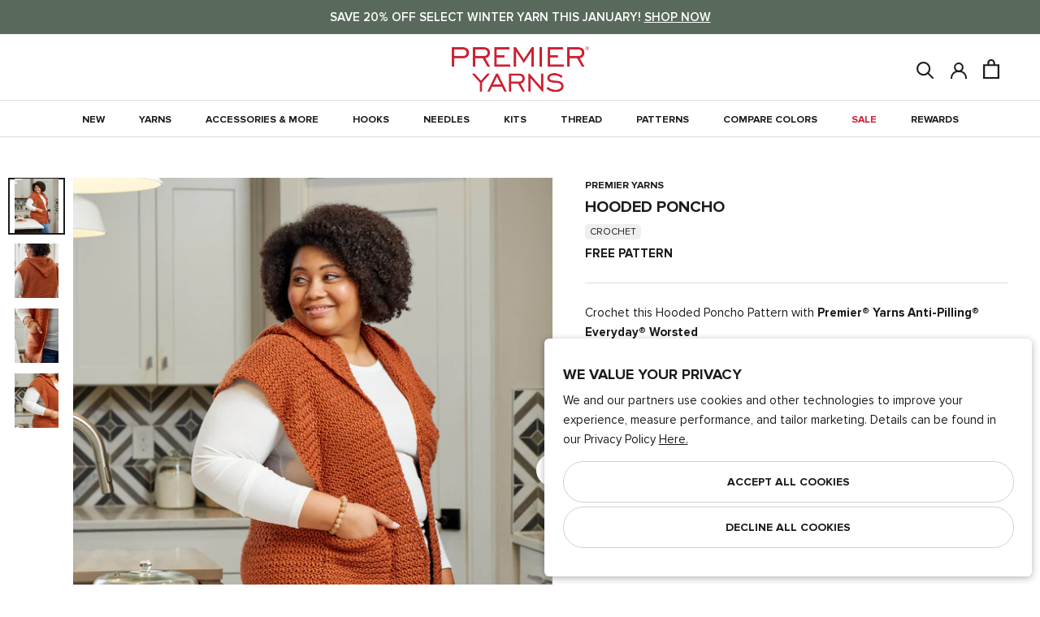

--- FILE ---
content_type: text/html; charset=utf-8
request_url: https://www.premieryarns.com/products/hooded-poncho?view=pattern-bundle-json&timestamp=1768373890870
body_size: 10114
content:
{
    "product": {
        "productId": 7184912023634,
        "productPDF": "https://cdn.shopify.com/s/files/1/1190/0400/files/EverydayWorsted_HoodedPoncho_c7dead2c-d0e1-4aea-a074-6b55b1e1f256.pdf?v=1699373282",
        "productFeaturedImage": "//www.premieryarns.com/cdn/shop/files/EverydayWorsted_HoodedPoncho_500x.jpg?v=1699311311",
        "productTitle": "Hooded Poncho"
    },
    "sizes": ["XS/S","M/L","1X/2X","3X-5X"],
    "variants": [{
                "variant": {"id":29625758318674,"title":"100-61 Rust","option1":"100-61 Rust","option2":null,"option3":null,"sku":"847652081397","requires_shipping":true,"taxable":true,"featured_image":{"id":30328510742610,"product_id":7467539270,"position":38,"created_at":"2023-06-02T13:15:14-04:00","updated_at":"2025-02-20T18:29:16-05:00","alt":null,"width":1500,"height":1500,"src":"\/\/www.premieryarns.com\/cdn\/shop\/files\/100-61_Rust_ball_b011e2b9-dad3-4f73-a0ed-653bd3ed909c.jpg?v=1740094156","variant_ids":[29625758318674]},"available":true,"name":"Anti-Pilling Everyday® Worsted - 100-61 Rust","public_title":"100-61 Rust","options":["100-61 Rust"],"price":499,"weight":113,"compare_at_price":null,"inventory_quantity":97,"inventory_management":"shopify","inventory_policy":"deny","barcode":"847652081397","featured_media":{"alt":null,"id":22681244074066,"position":38,"preview_image":{"aspect_ratio":1.0,"height":1500,"width":1500,"src":"\/\/www.premieryarns.com\/cdn\/shop\/files\/100-61_Rust_ball_b011e2b9-dad3-4f73-a0ed-653bd3ed909c.jpg?v=1740094156"}},"requires_selling_plan":false,"selling_plan_allocations":[],"quantity_rule":{"min":1,"max":null,"increment":1}},
                "sizes": {"XS/S": 9,"M/L": 10,"1X/2X": 11,"3X-5X": 12},
                "handle": "dneswsp"
            }],
    "additional_items": [{
                "variant": {"id":42049815216210,"title":"Size 5.5mm (I) - 600106","option1":"Size 5.5mm (I) - 600106","option2":null,"option3":null,"sku":"8907628080815","requires_shipping":true,"taxable":true,"featured_image":{"id":31276573982802,"product_id":7268182196306,"position":8,"created_at":"2024-05-01T15:10:45-04:00","updated_at":"2024-05-01T15:18:11-04:00","alt":null,"width":800,"height":800,"src":"\/\/www.premieryarns.com\/cdn\/shop\/files\/symfonie-dreamz-single-ended-crochet-hook-I9.jpg?v=1714591091","variant_ids":[42049815216210]},"available":true,"name":"Dreamz Single Ended Crochet Hooks - Size 5.5mm (I) - 600106","public_title":"Size 5.5mm (I) - 600106","options":["Size 5.5mm (I) - 600106"],"price":709,"weight":100,"compare_at_price":null,"inventory_quantity":24,"inventory_management":"shopify","inventory_policy":"deny","barcode":null,"featured_media":{"alt":null,"id":23656712503378,"position":8,"preview_image":{"aspect_ratio":1.0,"height":800,"width":800,"src":"\/\/www.premieryarns.com\/cdn\/shop\/files\/symfonie-dreamz-single-ended-crochet-hook-I9.jpg?v=1714591091"}},"requires_selling_plan":false,"selling_plan_allocations":[],"quantity_rule":{"min":1,"max":null,"increment":1}},
                "handle": "dreamzsech"
            },{
                "variant": {"id":41985328906322,"title":"SM-001 Premier Stitch Markers","option1":"SM-001 Premier Stitch Markers","option2":null,"option3":null,"sku":"840166863893","requires_shipping":true,"taxable":true,"featured_image":{"id":32256776896594,"product_id":7441882546258,"position":2,"created_at":"2025-03-13T14:12:53-04:00","updated_at":"2025-03-21T18:49:26-04:00","alt":null,"width":1500,"height":1500,"src":"\/\/www.premieryarns.com\/cdn\/shop\/files\/PY_StitchMarkers_PACK_copy.jpg?v=1742597366","variant_ids":[41985328906322]},"available":true,"name":"Assorted Locking Stitch Markers and Needle - SM-001 Premier Stitch Markers","public_title":"SM-001 Premier Stitch Markers","options":["SM-001 Premier Stitch Markers"],"price":199,"weight":10,"compare_at_price":null,"inventory_quantity":120,"inventory_management":"shopify","inventory_policy":"deny","barcode":"","featured_media":{"alt":null,"id":24408118329426,"position":2,"preview_image":{"aspect_ratio":1.0,"height":1500,"width":1500,"src":"\/\/www.premieryarns.com\/cdn\/shop\/files\/PY_StitchMarkers_PACK_copy.jpg?v=1742597366"}},"requires_selling_plan":false,"selling_plan_allocations":[],"quantity_rule":{"min":1,"max":null,"increment":1}},
                "handle": "astitchmar"
            }],
    "parentProductInfo": [{
                "product": {"id":7467539270,"title":"Anti-Pilling Everyday® Worsted","handle":"dneswsp","description":"\u003cp\u003eThis soft, resilient 4-ply yarn is made with our exclusive anti-pilling acrylic fiber. From blankets to booties, sweaters to scarves, projects made with Anti-Pilling Everyday Soft Worsted will Look Like New, Wash after Wash.™\u003c\/p\u003e\n\u003cp\u003eCraft comfortably knowing that this yarn is safe for everyone! It has passed the highest standard, suitable for direct contact with the most sensitive skin, even babies and small children.\u003c\/p\u003e","published_at":"2023-03-01T17:27:14-05:00","created_at":"2016-07-07T15:58:41-04:00","vendor":"Premier Yarns","type":"Yarn","tags":["3-5","4-medium","__tab2:anti-pilling-acrylic","__tab3:about-oeko-tex","acrylic","anti-pilling-acrylic","Color_Black","Color_Blue","Color_Brown","Color_Green","Color_Grey","Color_Multi","Color_Orange","Color_Pink","Color_Purple","Color_Red","Color_White","Color_Yellow","Fiber_Acrylic","LPfeed","oeko-tex","premier-anti-pilling-yarns","premier-everydayr-soft-worsted-solids-and-multis-yarn","Weight_#4-Medium","yarn","Yarn__dneswsp"],"price":499,"price_min":499,"price_max":499,"available":true,"price_varies":false,"compare_at_price":null,"compare_at_price_min":0,"compare_at_price_max":0,"compare_at_price_varies":false,"variants":[{"id":23926305734,"title":"100-01 Snow White","option1":"100-01 Snow White","option2":null,"option3":null,"sku":"877503001281","requires_shipping":true,"taxable":true,"featured_image":{"id":30328511660114,"product_id":7467539270,"position":19,"created_at":"2023-06-02T13:15:14-04:00","updated_at":"2025-02-20T18:29:16-05:00","alt":null,"width":1500,"height":1500,"src":"\/\/www.premieryarns.com\/cdn\/shop\/files\/100-01_SnowWhite_ball_14fd06c2-4c57-4bf9-8f93-150897c69dc9.jpg?v=1740094156","variant_ids":[23926305734]},"available":true,"name":"Anti-Pilling Everyday® Worsted - 100-01 Snow White","public_title":"100-01 Snow White","options":["100-01 Snow White"],"price":499,"weight":113,"compare_at_price":null,"inventory_quantity":120,"inventory_management":"shopify","inventory_policy":"deny","barcode":"877503001281","featured_media":{"alt":null,"id":22681243123794,"position":19,"preview_image":{"aspect_ratio":1.0,"height":1500,"width":1500,"src":"\/\/www.premieryarns.com\/cdn\/shop\/files\/100-01_SnowWhite_ball_14fd06c2-4c57-4bf9-8f93-150897c69dc9.jpg?v=1740094156"}},"requires_selling_plan":false,"selling_plan_allocations":[],"quantity_rule":{"min":1,"max":null,"increment":1}},{"id":23926305926,"title":"100-02 Cream","option1":"100-02 Cream","option2":null,"option3":null,"sku":"877503001298","requires_shipping":true,"taxable":true,"featured_image":{"id":30328509661266,"product_id":7467539270,"position":20,"created_at":"2023-06-02T13:15:14-04:00","updated_at":"2025-02-20T18:29:16-05:00","alt":null,"width":1500,"height":1500,"src":"\/\/www.premieryarns.com\/cdn\/shop\/files\/100-02_Cream_ball.jpg?v=1740094156","variant_ids":[23926305926]},"available":true,"name":"Anti-Pilling Everyday® Worsted - 100-02 Cream","public_title":"100-02 Cream","options":["100-02 Cream"],"price":499,"weight":113,"compare_at_price":null,"inventory_quantity":120,"inventory_management":"shopify","inventory_policy":"deny","barcode":"877503001298","featured_media":{"alt":null,"id":22681243156562,"position":20,"preview_image":{"aspect_ratio":1.0,"height":1500,"width":1500,"src":"\/\/www.premieryarns.com\/cdn\/shop\/files\/100-02_Cream_ball.jpg?v=1740094156"}},"requires_selling_plan":false,"selling_plan_allocations":[],"quantity_rule":{"min":1,"max":null,"increment":1}},{"id":23926303942,"title":"100-05 Baby Blue","option1":"100-05 Baby Blue","option2":null,"option3":null,"sku":"877503001328","requires_shipping":true,"taxable":true,"featured_image":{"id":30328510840914,"product_id":7467539270,"position":17,"created_at":"2023-06-02T13:15:14-04:00","updated_at":"2025-11-03T16:01:20-05:00","alt":null,"width":1500,"height":1500,"src":"\/\/www.premieryarns.com\/cdn\/shop\/files\/100-05_BabyBlue_ball_58928670-c2a6-4231-a936-f7a983d0161d.jpg?v=1762203680","variant_ids":[23926303942]},"available":true,"name":"Anti-Pilling Everyday® Worsted - 100-05 Baby Blue","public_title":"100-05 Baby Blue","options":["100-05 Baby Blue"],"price":499,"weight":113,"compare_at_price":null,"inventory_quantity":83,"inventory_management":"shopify","inventory_policy":"deny","barcode":"877503001328","featured_media":{"alt":null,"id":22681243189330,"position":17,"preview_image":{"aspect_ratio":1.0,"height":1500,"width":1500,"src":"\/\/www.premieryarns.com\/cdn\/shop\/files\/100-05_BabyBlue_ball_58928670-c2a6-4231-a936-f7a983d0161d.jpg?v=1762203680"}},"requires_selling_plan":false,"selling_plan_allocations":[],"quantity_rule":{"min":1,"max":null,"increment":1}},{"id":23926305862,"title":"100-06 Baby Pink","option1":"100-06 Baby Pink","option2":null,"option3":null,"sku":"877503001335","requires_shipping":true,"taxable":true,"featured_image":{"id":30328512184402,"product_id":7467539270,"position":2,"created_at":"2023-06-02T13:15:14-04:00","updated_at":"2025-07-02T15:02:21-04:00","alt":null,"width":1500,"height":1500,"src":"\/\/www.premieryarns.com\/cdn\/shop\/files\/100-06_BabyPink_ball_df80dae8-ecd7-4999-a870-74a29e1c088f.jpg?v=1751482941","variant_ids":[23926305862]},"available":true,"name":"Anti-Pilling Everyday® Worsted - 100-06 Baby Pink","public_title":"100-06 Baby Pink","options":["100-06 Baby Pink"],"price":499,"weight":113,"compare_at_price":null,"inventory_quantity":100,"inventory_management":"shopify","inventory_policy":"deny","barcode":"877503001335","featured_media":{"alt":null,"id":22681243222098,"position":2,"preview_image":{"aspect_ratio":1.0,"height":1500,"width":1500,"src":"\/\/www.premieryarns.com\/cdn\/shop\/files\/100-06_BabyPink_ball_df80dae8-ecd7-4999-a870-74a29e1c088f.jpg?v=1751482941"}},"requires_selling_plan":false,"selling_plan_allocations":[],"quantity_rule":{"min":1,"max":null,"increment":1}},{"id":23926307142,"title":"100-07 Really Red","option1":"100-07 Really Red","option2":null,"option3":null,"sku":"877503001342","requires_shipping":true,"taxable":true,"featured_image":{"id":30328508842066,"product_id":7467539270,"position":21,"created_at":"2023-06-02T13:15:14-04:00","updated_at":"2025-02-20T18:29:16-05:00","alt":null,"width":1500,"height":1500,"src":"\/\/www.premieryarns.com\/cdn\/shop\/files\/100-07_ReallyRed_ball_d0a9512a-1871-4211-a16c-3313644a7c44.jpg?v=1740094156","variant_ids":[23926307142]},"available":true,"name":"Anti-Pilling Everyday® Worsted - 100-07 Really Red","public_title":"100-07 Really Red","options":["100-07 Really Red"],"price":499,"weight":113,"compare_at_price":null,"inventory_quantity":120,"inventory_management":"shopify","inventory_policy":"deny","barcode":"877503001342","featured_media":{"alt":null,"id":22681243254866,"position":21,"preview_image":{"aspect_ratio":1.0,"height":1500,"width":1500,"src":"\/\/www.premieryarns.com\/cdn\/shop\/files\/100-07_ReallyRed_ball_d0a9512a-1871-4211-a16c-3313644a7c44.jpg?v=1740094156"}},"requires_selling_plan":false,"selling_plan_allocations":[],"quantity_rule":{"min":1,"max":null,"increment":1}},{"id":23926306246,"title":"100-08 Pine Green","option1":"100-08 Pine Green","option2":null,"option3":null,"sku":"877503001359","requires_shipping":true,"taxable":true,"featured_image":{"id":30328511594578,"product_id":7467539270,"position":8,"created_at":"2023-06-02T13:15:14-04:00","updated_at":"2025-02-20T18:29:16-05:00","alt":null,"width":1500,"height":1500,"src":"\/\/www.premieryarns.com\/cdn\/shop\/files\/100-08_PineGreen_ball_c488b981-6a27-4f48-a95b-d11c8b5737db.jpg?v=1740094156","variant_ids":[23926306246]},"available":true,"name":"Anti-Pilling Everyday® Worsted - 100-08 Pine Green","public_title":"100-08 Pine Green","options":["100-08 Pine Green"],"price":499,"weight":113,"compare_at_price":null,"inventory_quantity":120,"inventory_management":"shopify","inventory_policy":"deny","barcode":"877503001359","featured_media":{"alt":null,"id":22681243287634,"position":8,"preview_image":{"aspect_ratio":1.0,"height":1500,"width":1500,"src":"\/\/www.premieryarns.com\/cdn\/shop\/files\/100-08_PineGreen_ball_c488b981-6a27-4f48-a95b-d11c8b5737db.jpg?v=1740094156"}},"requires_selling_plan":false,"selling_plan_allocations":[],"quantity_rule":{"min":1,"max":null,"increment":1}},{"id":23926304902,"title":"100-09 Royal Blue","option1":"100-09 Royal Blue","option2":null,"option3":null,"sku":"877503001366","requires_shipping":true,"taxable":true,"featured_image":{"id":30328509890642,"product_id":7467539270,"position":22,"created_at":"2023-06-02T13:15:14-04:00","updated_at":"2025-02-20T18:29:16-05:00","alt":null,"width":1500,"height":1500,"src":"\/\/www.premieryarns.com\/cdn\/shop\/files\/100-09_RoyalBlue_ball_1ffad6e7-bcbd-4f5c-8d35-ce1eb2358c67.jpg?v=1740094156","variant_ids":[23926304902]},"available":true,"name":"Anti-Pilling Everyday® Worsted - 100-09 Royal Blue","public_title":"100-09 Royal Blue","options":["100-09 Royal Blue"],"price":499,"weight":113,"compare_at_price":null,"inventory_quantity":120,"inventory_management":"shopify","inventory_policy":"deny","barcode":"877503001366","featured_media":{"alt":null,"id":22681243320402,"position":22,"preview_image":{"aspect_ratio":1.0,"height":1500,"width":1500,"src":"\/\/www.premieryarns.com\/cdn\/shop\/files\/100-09_RoyalBlue_ball_1ffad6e7-bcbd-4f5c-8d35-ce1eb2358c67.jpg?v=1740094156"}},"requires_selling_plan":false,"selling_plan_allocations":[],"quantity_rule":{"min":1,"max":null,"increment":1}},{"id":23926306566,"title":"100-10 Aubergine","option1":"100-10 Aubergine","option2":null,"option3":null,"sku":"877503001373","requires_shipping":true,"taxable":true,"featured_image":{"id":30328510054482,"product_id":7467539270,"position":23,"created_at":"2023-06-02T13:15:14-04:00","updated_at":"2025-02-20T18:29:16-05:00","alt":null,"width":1500,"height":1500,"src":"\/\/www.premieryarns.com\/cdn\/shop\/files\/100-10_Aubergine_ball_5df530c7-103f-407c-a16d-c2c217d4279a.jpg?v=1740094156","variant_ids":[23926306566]},"available":true,"name":"Anti-Pilling Everyday® Worsted - 100-10 Aubergine","public_title":"100-10 Aubergine","options":["100-10 Aubergine"],"price":499,"weight":113,"compare_at_price":null,"inventory_quantity":120,"inventory_management":"shopify","inventory_policy":"deny","barcode":"877503001373","featured_media":{"alt":null,"id":22681243353170,"position":23,"preview_image":{"aspect_ratio":1.0,"height":1500,"width":1500,"src":"\/\/www.premieryarns.com\/cdn\/shop\/files\/100-10_Aubergine_ball_5df530c7-103f-407c-a16d-c2c217d4279a.jpg?v=1740094156"}},"requires_selling_plan":false,"selling_plan_allocations":[],"quantity_rule":{"min":1,"max":null,"increment":1}},{"id":23926306438,"title":"100-12 Black","option1":"100-12 Black","option2":null,"option3":null,"sku":"877503001397","requires_shipping":true,"taxable":true,"featured_image":{"id":30328509956178,"product_id":7467539270,"position":24,"created_at":"2023-06-02T13:15:14-04:00","updated_at":"2025-02-20T18:29:16-05:00","alt":null,"width":1500,"height":1500,"src":"\/\/www.premieryarns.com\/cdn\/shop\/files\/100-12_Black_ball_42ba4198-6f0c-4333-bf32-c1648225b45c.jpg?v=1740094156","variant_ids":[23926306438]},"available":true,"name":"Anti-Pilling Everyday® Worsted - 100-12 Black","public_title":"100-12 Black","options":["100-12 Black"],"price":499,"weight":113,"compare_at_price":null,"inventory_quantity":120,"inventory_management":"shopify","inventory_policy":"deny","barcode":"877503001397","featured_media":{"alt":null,"id":22681243385938,"position":24,"preview_image":{"aspect_ratio":1.0,"height":1500,"width":1500,"src":"\/\/www.premieryarns.com\/cdn\/shop\/files\/100-12_Black_ball_42ba4198-6f0c-4333-bf32-c1648225b45c.jpg?v=1740094156"}},"requires_selling_plan":false,"selling_plan_allocations":[],"quantity_rule":{"min":1,"max":null,"increment":1}},{"id":23926303750,"title":"100-14 Caramel","option1":"100-14 Caramel","option2":null,"option3":null,"sku":"847652000671","requires_shipping":true,"taxable":true,"featured_image":{"id":30328508940370,"product_id":7467539270,"position":25,"created_at":"2023-06-02T13:15:14-04:00","updated_at":"2025-02-20T18:29:16-05:00","alt":null,"width":1500,"height":1500,"src":"\/\/www.premieryarns.com\/cdn\/shop\/files\/100-14_Caramel_ball.jpg?v=1740094156","variant_ids":[23926303750]},"available":true,"name":"Anti-Pilling Everyday® Worsted - 100-14 Caramel","public_title":"100-14 Caramel","options":["100-14 Caramel"],"price":499,"weight":113,"compare_at_price":null,"inventory_quantity":120,"inventory_management":"shopify","inventory_policy":"deny","barcode":"847652000671","featured_media":{"alt":null,"id":22681243418706,"position":25,"preview_image":{"aspect_ratio":1.0,"height":1500,"width":1500,"src":"\/\/www.premieryarns.com\/cdn\/shop\/files\/100-14_Caramel_ball.jpg?v=1740094156"}},"requires_selling_plan":false,"selling_plan_allocations":[],"quantity_rule":{"min":1,"max":null,"increment":1}},{"id":23926305670,"title":"100-16 Kiwi","option1":"100-16 Kiwi","option2":null,"option3":null,"sku":"847652000695","requires_shipping":true,"taxable":true,"featured_image":{"id":30328511070290,"product_id":7467539270,"position":26,"created_at":"2023-06-02T13:15:14-04:00","updated_at":"2025-02-20T18:29:16-05:00","alt":null,"width":1500,"height":1500,"src":"\/\/www.premieryarns.com\/cdn\/shop\/files\/100-16_Kiwi_ball.jpg?v=1740094156","variant_ids":[23926305670]},"available":true,"name":"Anti-Pilling Everyday® Worsted - 100-16 Kiwi","public_title":"100-16 Kiwi","options":["100-16 Kiwi"],"price":499,"weight":113,"compare_at_price":null,"inventory_quantity":120,"inventory_management":"shopify","inventory_policy":"deny","barcode":"847652000695","featured_media":{"alt":null,"id":22681243451474,"position":26,"preview_image":{"aspect_ratio":1.0,"height":1500,"width":1500,"src":"\/\/www.premieryarns.com\/cdn\/shop\/files\/100-16_Kiwi_ball.jpg?v=1740094156"}},"requires_selling_plan":false,"selling_plan_allocations":[],"quantity_rule":{"min":1,"max":null,"increment":1}},{"id":23926308742,"title":"100-19 Navy","option1":"100-19 Navy","option2":null,"option3":null,"sku":"847652000725","requires_shipping":true,"taxable":true,"featured_image":{"id":30328508612690,"product_id":7467539270,"position":27,"created_at":"2023-06-02T13:15:14-04:00","updated_at":"2025-02-20T18:29:16-05:00","alt":null,"width":1500,"height":1500,"src":"\/\/www.premieryarns.com\/cdn\/shop\/files\/100-19_Navy_ball_d7e59aec-e0eb-4357-bbd4-4488fed98fdb.jpg?v=1740094156","variant_ids":[23926308742]},"available":true,"name":"Anti-Pilling Everyday® Worsted - 100-19 Navy","public_title":"100-19 Navy","options":["100-19 Navy"],"price":499,"weight":113,"compare_at_price":null,"inventory_quantity":107,"inventory_management":"shopify","inventory_policy":"deny","barcode":"847652000725","featured_media":{"alt":null,"id":22681243484242,"position":27,"preview_image":{"aspect_ratio":1.0,"height":1500,"width":1500,"src":"\/\/www.premieryarns.com\/cdn\/shop\/files\/100-19_Navy_ball_d7e59aec-e0eb-4357-bbd4-4488fed98fdb.jpg?v=1740094156"}},"requires_selling_plan":false,"selling_plan_allocations":[],"quantity_rule":{"min":1,"max":null,"increment":1}},{"id":23926308102,"title":"100-20 Orchid","option1":"100-20 Orchid","option2":null,"option3":null,"sku":"847652000732","requires_shipping":true,"taxable":true,"featured_image":{"id":30328508809298,"product_id":7467539270,"position":10,"created_at":"2023-06-02T13:15:14-04:00","updated_at":"2025-02-20T18:29:16-05:00","alt":null,"width":1500,"height":1500,"src":"\/\/www.premieryarns.com\/cdn\/shop\/files\/100-20_Orchid_ball_40c335be-bb3d-44b1-ae21-fb6e20fe5d9e.jpg?v=1740094156","variant_ids":[23926308102]},"available":true,"name":"Anti-Pilling Everyday® Worsted - 100-20 Orchid","public_title":"100-20 Orchid","options":["100-20 Orchid"],"price":499,"weight":113,"compare_at_price":null,"inventory_quantity":120,"inventory_management":"shopify","inventory_policy":"deny","barcode":"847652000732","featured_media":{"alt":null,"id":22681243517010,"position":10,"preview_image":{"aspect_ratio":1.0,"height":1500,"width":1500,"src":"\/\/www.premieryarns.com\/cdn\/shop\/files\/100-20_Orchid_ball_40c335be-bb3d-44b1-ae21-fb6e20fe5d9e.jpg?v=1740094156"}},"requires_selling_plan":false,"selling_plan_allocations":[],"quantity_rule":{"min":1,"max":null,"increment":1}},{"id":23926307590,"title":"100-23 Mist","option1":"100-23 Mist","option2":null,"option3":null,"sku":"847652000763","requires_shipping":true,"taxable":true,"featured_image":{"id":30328510447698,"product_id":7467539270,"position":12,"created_at":"2023-06-02T13:15:14-04:00","updated_at":"2025-02-20T18:29:16-05:00","alt":null,"width":1500,"height":1500,"src":"\/\/www.premieryarns.com\/cdn\/shop\/files\/100-23_Mist_ball_e4496b28-a2b0-49f1-ad87-0843d2d87151.jpg?v=1740094156","variant_ids":[23926307590]},"available":true,"name":"Anti-Pilling Everyday® Worsted - 100-23 Mist","public_title":"100-23 Mist","options":["100-23 Mist"],"price":499,"weight":113,"compare_at_price":null,"inventory_quantity":120,"inventory_management":"shopify","inventory_policy":"deny","barcode":"847652000763","featured_media":{"alt":null,"id":22681243549778,"position":12,"preview_image":{"aspect_ratio":1.0,"height":1500,"width":1500,"src":"\/\/www.premieryarns.com\/cdn\/shop\/files\/100-23_Mist_ball_e4496b28-a2b0-49f1-ad87-0843d2d87151.jpg?v=1740094156"}},"requires_selling_plan":false,"selling_plan_allocations":[],"quantity_rule":{"min":1,"max":null,"increment":1}},{"id":23926304326,"title":"100-24 Steel","option1":"100-24 Steel","option2":null,"option3":null,"sku":"847652000770","requires_shipping":true,"taxable":true,"featured_image":{"id":30328510546002,"product_id":7467539270,"position":28,"created_at":"2023-06-02T13:15:14-04:00","updated_at":"2025-02-20T18:29:16-05:00","alt":null,"width":1500,"height":1500,"src":"\/\/www.premieryarns.com\/cdn\/shop\/files\/100-24_Steel_ball_845a3ec1-78ed-48c7-afef-7d3ccb8f0e7f.jpg?v=1740094156","variant_ids":[23926304326]},"available":true,"name":"Anti-Pilling Everyday® Worsted - 100-24 Steel","public_title":"100-24 Steel","options":["100-24 Steel"],"price":499,"weight":113,"compare_at_price":null,"inventory_quantity":120,"inventory_management":"shopify","inventory_policy":"deny","barcode":"847652000770","featured_media":{"alt":null,"id":22681243582546,"position":28,"preview_image":{"aspect_ratio":1.0,"height":1500,"width":1500,"src":"\/\/www.premieryarns.com\/cdn\/shop\/files\/100-24_Steel_ball_845a3ec1-78ed-48c7-afef-7d3ccb8f0e7f.jpg?v=1740094156"}},"requires_selling_plan":false,"selling_plan_allocations":[],"quantity_rule":{"min":1,"max":null,"increment":1}},{"id":23926305222,"title":"100-27 Lemon","option1":"100-27 Lemon","option2":null,"option3":null,"sku":"847652008745","requires_shipping":true,"taxable":true,"featured_image":{"id":30328508579922,"product_id":7467539270,"position":18,"created_at":"2023-06-02T13:15:14-04:00","updated_at":"2025-02-20T18:29:16-05:00","alt":null,"width":1500,"height":1500,"src":"\/\/www.premieryarns.com\/cdn\/shop\/files\/100-27_Lemon_ball_7185ef2d-0d62-4ee2-8c3f-2e713fc27a92.jpg?v=1740094156","variant_ids":[23926305222]},"available":true,"name":"Anti-Pilling Everyday® Worsted - 100-27 Lemon","public_title":"100-27 Lemon","options":["100-27 Lemon"],"price":499,"weight":113,"compare_at_price":null,"inventory_quantity":120,"inventory_management":"shopify","inventory_policy":"deny","barcode":"847652008745","featured_media":{"alt":null,"id":22681243615314,"position":18,"preview_image":{"aspect_ratio":1.0,"height":1500,"width":1500,"src":"\/\/www.premieryarns.com\/cdn\/shop\/files\/100-27_Lemon_ball_7185ef2d-0d62-4ee2-8c3f-2e713fc27a92.jpg?v=1740094156"}},"requires_selling_plan":false,"selling_plan_allocations":[],"quantity_rule":{"min":1,"max":null,"increment":1}},{"id":23926306822,"title":"100-28 Mustard","option1":"100-28 Mustard","option2":null,"option3":null,"sku":"847652008752","requires_shipping":true,"taxable":true,"featured_image":{"id":30328511103058,"product_id":7467539270,"position":29,"created_at":"2023-06-02T13:15:14-04:00","updated_at":"2025-02-20T18:29:16-05:00","alt":null,"width":1500,"height":1500,"src":"\/\/www.premieryarns.com\/cdn\/shop\/files\/100-28_Mustard_ball_8ea5463d-7e9c-45b6-b029-28757968753a.jpg?v=1740094156","variant_ids":[23926306822]},"available":true,"name":"Anti-Pilling Everyday® Worsted - 100-28 Mustard","public_title":"100-28 Mustard","options":["100-28 Mustard"],"price":499,"weight":113,"compare_at_price":null,"inventory_quantity":120,"inventory_management":"shopify","inventory_policy":"deny","barcode":"847652008752","featured_media":{"alt":null,"id":22681243648082,"position":29,"preview_image":{"aspect_ratio":1.0,"height":1500,"width":1500,"src":"\/\/www.premieryarns.com\/cdn\/shop\/files\/100-28_Mustard_ball_8ea5463d-7e9c-45b6-b029-28757968753a.jpg?v=1740094156"}},"requires_selling_plan":false,"selling_plan_allocations":[],"quantity_rule":{"min":1,"max":null,"increment":1}},{"id":23926304646,"title":"100-30 Glass","option1":"100-30 Glass","option2":null,"option3":null,"sku":"847652008776","requires_shipping":true,"taxable":true,"featured_image":{"id":30328509038674,"product_id":7467539270,"position":30,"created_at":"2023-06-02T13:15:14-04:00","updated_at":"2025-02-20T18:29:16-05:00","alt":null,"width":1500,"height":1500,"src":"\/\/www.premieryarns.com\/cdn\/shop\/files\/100-30_Glass_ball_e223fa15-7d3c-4df0-ae8d-f69b4fd2c0ef.jpg?v=1740094156","variant_ids":[23926304646]},"available":true,"name":"Anti-Pilling Everyday® Worsted - 100-30 Glass","public_title":"100-30 Glass","options":["100-30 Glass"],"price":499,"weight":113,"compare_at_price":null,"inventory_quantity":113,"inventory_management":"shopify","inventory_policy":"deny","barcode":"847652008776","featured_media":{"alt":null,"id":22681243680850,"position":30,"preview_image":{"aspect_ratio":1.0,"height":1500,"width":1500,"src":"\/\/www.premieryarns.com\/cdn\/shop\/files\/100-30_Glass_ball_e223fa15-7d3c-4df0-ae8d-f69b4fd2c0ef.jpg?v=1740094156"}},"requires_selling_plan":false,"selling_plan_allocations":[],"quantity_rule":{"min":1,"max":null,"increment":1}},{"id":23926303814,"title":"100-31 Peacock","option1":"100-31 Peacock","option2":null,"option3":null,"sku":"847652008783","requires_shipping":true,"taxable":true,"featured_image":{"id":30328509235282,"product_id":7467539270,"position":14,"created_at":"2023-06-02T13:15:14-04:00","updated_at":"2025-11-03T16:01:20-05:00","alt":null,"width":1500,"height":1500,"src":"\/\/www.premieryarns.com\/cdn\/shop\/files\/100-31_Peacock_ball_5d57b4a4-e4df-4058-8b8e-5379cc787a1d.jpg?v=1762203680","variant_ids":[23926303814]},"available":true,"name":"Anti-Pilling Everyday® Worsted - 100-31 Peacock","public_title":"100-31 Peacock","options":["100-31 Peacock"],"price":499,"weight":113,"compare_at_price":null,"inventory_quantity":120,"inventory_management":"shopify","inventory_policy":"deny","barcode":"847652008783","featured_media":{"alt":null,"id":22681243713618,"position":14,"preview_image":{"aspect_ratio":1.0,"height":1500,"width":1500,"src":"\/\/www.premieryarns.com\/cdn\/shop\/files\/100-31_Peacock_ball_5d57b4a4-e4df-4058-8b8e-5379cc787a1d.jpg?v=1762203680"}},"requires_selling_plan":false,"selling_plan_allocations":[],"quantity_rule":{"min":1,"max":null,"increment":1}},{"id":23926305414,"title":"100-35 Cappuccino","option1":"100-35 Cappuccino","option2":null,"option3":null,"sku":"847652009094","requires_shipping":true,"taxable":true,"featured_image":{"id":30328512020562,"product_id":7467539270,"position":4,"created_at":"2023-06-02T13:15:14-04:00","updated_at":"2025-07-02T15:02:21-04:00","alt":null,"width":1500,"height":1500,"src":"\/\/www.premieryarns.com\/cdn\/shop\/files\/100-35_Cappucino_ball.jpg?v=1751482941","variant_ids":[23926305414]},"available":true,"name":"Anti-Pilling Everyday® Worsted - 100-35 Cappuccino","public_title":"100-35 Cappuccino","options":["100-35 Cappuccino"],"price":499,"weight":113,"compare_at_price":null,"inventory_quantity":52,"inventory_management":"shopify","inventory_policy":"deny","barcode":"847652009094","featured_media":{"alt":null,"id":22681243746386,"position":4,"preview_image":{"aspect_ratio":1.0,"height":1500,"width":1500,"src":"\/\/www.premieryarns.com\/cdn\/shop\/files\/100-35_Cappucino_ball.jpg?v=1751482941"}},"requires_selling_plan":false,"selling_plan_allocations":[],"quantity_rule":{"min":1,"max":null,"increment":1}},{"id":23926307078,"title":"100-39 Bright Violet","option1":"100-39 Bright Violet","option2":null,"option3":null,"sku":"847652011554","requires_shipping":true,"taxable":true,"featured_image":{"id":30328511037522,"product_id":7467539270,"position":32,"created_at":"2023-06-02T13:15:14-04:00","updated_at":"2025-02-20T18:29:16-05:00","alt":null,"width":1500,"height":1500,"src":"\/\/www.premieryarns.com\/cdn\/shop\/files\/100-39_BrightViolet_ball_37dd9c38-3b59-49b7-b228-ad397a25a7a7.jpg?v=1740094156","variant_ids":[23926307078]},"available":true,"name":"Anti-Pilling Everyday® Worsted - 100-39 Bright Violet","public_title":"100-39 Bright Violet","options":["100-39 Bright Violet"],"price":499,"weight":113,"compare_at_price":null,"inventory_quantity":120,"inventory_management":"shopify","inventory_policy":"deny","barcode":"847652011554","featured_media":{"alt":null,"id":22681243811922,"position":32,"preview_image":{"aspect_ratio":1.0,"height":1500,"width":1500,"src":"\/\/www.premieryarns.com\/cdn\/shop\/files\/100-39_BrightViolet_ball_37dd9c38-3b59-49b7-b228-ad397a25a7a7.jpg?v=1740094156"}},"requires_selling_plan":false,"selling_plan_allocations":[],"quantity_rule":{"min":1,"max":null,"increment":1}},{"id":23926307014,"title":"100-41 Flame Orange","option1":"100-41 Flame Orange","option2":null,"option3":null,"sku":"847652011578","requires_shipping":true,"taxable":true,"featured_image":{"id":30328511168594,"product_id":7467539270,"position":33,"created_at":"2023-06-02T13:15:14-04:00","updated_at":"2025-02-20T18:29:16-05:00","alt":null,"width":1500,"height":1500,"src":"\/\/www.premieryarns.com\/cdn\/shop\/files\/100-41_FlameOrange_ball_a8c4245f-429a-49ff-a331-0bec6abd82f6.jpg?v=1740094156","variant_ids":[23926307014]},"available":true,"name":"Anti-Pilling Everyday® Worsted - 100-41 Flame Orange","public_title":"100-41 Flame Orange","options":["100-41 Flame Orange"],"price":499,"weight":113,"compare_at_price":null,"inventory_quantity":120,"inventory_management":"shopify","inventory_policy":"deny","barcode":"847652011578","featured_media":{"alt":null,"id":22681243844690,"position":33,"preview_image":{"aspect_ratio":1.0,"height":1500,"width":1500,"src":"\/\/www.premieryarns.com\/cdn\/shop\/files\/100-41_FlameOrange_ball_a8c4245f-429a-49ff-a331-0bec6abd82f6.jpg?v=1740094156"}},"requires_selling_plan":false,"selling_plan_allocations":[],"quantity_rule":{"min":1,"max":null,"increment":1}},{"id":23926304070,"title":"100-47 Twilight Blue","option1":"100-47 Twilight Blue","option2":null,"option3":null,"sku":"847652055756","requires_shipping":true,"taxable":true,"featured_image":{"id":30328509005906,"product_id":7467539270,"position":34,"created_at":"2023-06-02T13:15:14-04:00","updated_at":"2025-02-20T18:29:16-05:00","alt":null,"width":1500,"height":1500,"src":"\/\/www.premieryarns.com\/cdn\/shop\/files\/100-47_TwilightBlue_ball_6b89bf86-b789-4f0c-8d46-7ca977e7fa19.jpg?v=1740094156","variant_ids":[23926304070]},"available":false,"name":"Anti-Pilling Everyday® Worsted - 100-47 Twilight Blue","public_title":"100-47 Twilight Blue","options":["100-47 Twilight Blue"],"price":499,"weight":113,"compare_at_price":null,"inventory_quantity":0,"inventory_management":"shopify","inventory_policy":"deny","barcode":"847652055756","featured_media":{"alt":null,"id":22681243877458,"position":34,"preview_image":{"aspect_ratio":1.0,"height":1500,"width":1500,"src":"\/\/www.premieryarns.com\/cdn\/shop\/files\/100-47_TwilightBlue_ball_6b89bf86-b789-4f0c-8d46-7ca977e7fa19.jpg?v=1740094156"}},"requires_selling_plan":false,"selling_plan_allocations":[],"quantity_rule":{"min":1,"max":null,"increment":1}},{"id":23926308230,"title":"100-48 Quiet Blue","option1":"100-48 Quiet Blue","option2":null,"option3":null,"sku":"847652055763","requires_shipping":true,"taxable":true,"featured_image":{"id":30328512118866,"product_id":7467539270,"position":35,"created_at":"2023-06-02T13:15:14-04:00","updated_at":"2025-02-20T18:29:16-05:00","alt":null,"width":1500,"height":1500,"src":"\/\/www.premieryarns.com\/cdn\/shop\/files\/100-48_QuietBlue_ball_29d3b4cb-de42-42f0-98e4-808e11fe4891.jpg?v=1740094156","variant_ids":[23926308230]},"available":true,"name":"Anti-Pilling Everyday® Worsted - 100-48 Quiet Blue","public_title":"100-48 Quiet Blue","options":["100-48 Quiet Blue"],"price":499,"weight":113,"compare_at_price":null,"inventory_quantity":120,"inventory_management":"shopify","inventory_policy":"deny","barcode":"847652055763","featured_media":{"alt":null,"id":22681243910226,"position":35,"preview_image":{"aspect_ratio":1.0,"height":1500,"width":1500,"src":"\/\/www.premieryarns.com\/cdn\/shop\/files\/100-48_QuietBlue_ball_29d3b4cb-de42-42f0-98e4-808e11fe4891.jpg?v=1740094156"}},"requires_selling_plan":false,"selling_plan_allocations":[],"quantity_rule":{"min":1,"max":null,"increment":1}},{"id":23926304838,"title":"100-51 Spa","option1":"100-51 Spa","option2":null,"option3":null,"sku":"847652055794","requires_shipping":true,"taxable":true,"featured_image":{"id":30328511758418,"product_id":7467539270,"position":36,"created_at":"2023-06-02T13:15:14-04:00","updated_at":"2025-02-20T18:29:16-05:00","alt":null,"width":1500,"height":1500,"src":"\/\/www.premieryarns.com\/cdn\/shop\/files\/100-51_Spa_ball_d7ae787b-6c2d-4956-b47c-bea33a877540.jpg?v=1740094156","variant_ids":[23926304838]},"available":true,"name":"Anti-Pilling Everyday® Worsted - 100-51 Spa","public_title":"100-51 Spa","options":["100-51 Spa"],"price":499,"weight":113,"compare_at_price":null,"inventory_quantity":51,"inventory_management":"shopify","inventory_policy":"deny","barcode":"847652055794","featured_media":{"alt":null,"id":22681243942994,"position":36,"preview_image":{"aspect_ratio":1.0,"height":1500,"width":1500,"src":"\/\/www.premieryarns.com\/cdn\/shop\/files\/100-51_Spa_ball_d7ae787b-6c2d-4956-b47c-bea33a877540.jpg?v=1740094156"}},"requires_selling_plan":false,"selling_plan_allocations":[],"quantity_rule":{"min":1,"max":null,"increment":1}},{"id":23926308550,"title":"100-52 Chinchilla","option1":"100-52 Chinchilla","option2":null,"option3":null,"sku":"847652055800","requires_shipping":true,"taxable":true,"featured_image":{"id":30328512348242,"product_id":7467539270,"position":1,"created_at":"2023-06-02T13:15:14-04:00","updated_at":"2025-07-02T15:02:21-04:00","alt":null,"width":1500,"height":1500,"src":"\/\/www.premieryarns.com\/cdn\/shop\/files\/100-52_Chinchilla_ball_6ffb9a19-c340-4e6d-a572-a55882efbfe1.jpg?v=1751482941","variant_ids":[23926308550]},"available":true,"name":"Anti-Pilling Everyday® Worsted - 100-52 Chinchilla","public_title":"100-52 Chinchilla","options":["100-52 Chinchilla"],"price":499,"weight":113,"compare_at_price":null,"inventory_quantity":120,"inventory_management":"shopify","inventory_policy":"deny","barcode":"847652055800","featured_media":{"alt":null,"id":22681243975762,"position":1,"preview_image":{"aspect_ratio":1.0,"height":1500,"width":1500,"src":"\/\/www.premieryarns.com\/cdn\/shop\/files\/100-52_Chinchilla_ball_6ffb9a19-c340-4e6d-a572-a55882efbfe1.jpg?v=1751482941"}},"requires_selling_plan":false,"selling_plan_allocations":[],"quantity_rule":{"min":1,"max":null,"increment":1}},{"id":23926306950,"title":"100-54 Coral","option1":"100-54 Coral","option2":null,"option3":null,"sku":"847652055824","requires_shipping":true,"taxable":true,"featured_image":{"id":30328511922258,"product_id":7467539270,"position":11,"created_at":"2023-06-02T13:15:14-04:00","updated_at":"2025-02-20T18:29:16-05:00","alt":null,"width":1500,"height":1500,"src":"\/\/www.premieryarns.com\/cdn\/shop\/files\/100-54_Coral_ball_7d2dbb30-ed6f-424f-a003-f6cb1dbcf06c.jpg?v=1740094156","variant_ids":[23926306950]},"available":true,"name":"Anti-Pilling Everyday® Worsted - 100-54 Coral","public_title":"100-54 Coral","options":["100-54 Coral"],"price":499,"weight":113,"compare_at_price":null,"inventory_quantity":120,"inventory_management":"shopify","inventory_policy":"deny","barcode":"847652055824","featured_media":{"alt":null,"id":22681244008530,"position":11,"preview_image":{"aspect_ratio":1.0,"height":1500,"width":1500,"src":"\/\/www.premieryarns.com\/cdn\/shop\/files\/100-54_Coral_ball_7d2dbb30-ed6f-424f-a003-f6cb1dbcf06c.jpg?v=1740094156"}},"requires_selling_plan":false,"selling_plan_allocations":[],"quantity_rule":{"min":1,"max":null,"increment":1}},{"id":23926305542,"title":"100-55 Soft Peach","option1":"100-55 Soft Peach","option2":null,"option3":null,"sku":"847652055831","requires_shipping":true,"taxable":true,"featured_image":{"id":30328509628498,"product_id":7467539270,"position":37,"created_at":"2023-06-02T13:15:14-04:00","updated_at":"2025-02-20T18:29:16-05:00","alt":null,"width":1500,"height":1500,"src":"\/\/www.premieryarns.com\/cdn\/shop\/files\/100-55_SoftPeach_ball_9b1e0604-0523-469a-bd71-4312cb6ef6bd.jpg?v=1740094156","variant_ids":[23926305542]},"available":true,"name":"Anti-Pilling Everyday® Worsted - 100-55 Soft Peach","public_title":"100-55 Soft Peach","options":["100-55 Soft Peach"],"price":499,"weight":113,"compare_at_price":null,"inventory_quantity":120,"inventory_management":"shopify","inventory_policy":"deny","barcode":"847652055831","featured_media":{"alt":null,"id":22681244041298,"position":37,"preview_image":{"aspect_ratio":1.0,"height":1500,"width":1500,"src":"\/\/www.premieryarns.com\/cdn\/shop\/files\/100-55_SoftPeach_ball_9b1e0604-0523-469a-bd71-4312cb6ef6bd.jpg?v=1740094156"}},"requires_selling_plan":false,"selling_plan_allocations":[],"quantity_rule":{"min":1,"max":null,"increment":1}},{"id":29625758318674,"title":"100-61 Rust","option1":"100-61 Rust","option2":null,"option3":null,"sku":"847652081397","requires_shipping":true,"taxable":true,"featured_image":{"id":30328510742610,"product_id":7467539270,"position":38,"created_at":"2023-06-02T13:15:14-04:00","updated_at":"2025-02-20T18:29:16-05:00","alt":null,"width":1500,"height":1500,"src":"\/\/www.premieryarns.com\/cdn\/shop\/files\/100-61_Rust_ball_b011e2b9-dad3-4f73-a0ed-653bd3ed909c.jpg?v=1740094156","variant_ids":[29625758318674]},"available":true,"name":"Anti-Pilling Everyday® Worsted - 100-61 Rust","public_title":"100-61 Rust","options":["100-61 Rust"],"price":499,"weight":113,"compare_at_price":null,"inventory_quantity":97,"inventory_management":"shopify","inventory_policy":"deny","barcode":"847652081397","featured_media":{"alt":null,"id":22681244074066,"position":38,"preview_image":{"aspect_ratio":1.0,"height":1500,"width":1500,"src":"\/\/www.premieryarns.com\/cdn\/shop\/files\/100-61_Rust_ball_b011e2b9-dad3-4f73-a0ed-653bd3ed909c.jpg?v=1740094156"}},"requires_selling_plan":false,"selling_plan_allocations":[],"quantity_rule":{"min":1,"max":null,"increment":1}},{"id":29625776472146,"title":"100-62 Rose","option1":"100-62 Rose","option2":null,"option3":null,"sku":"847652081403","requires_shipping":true,"taxable":true,"featured_image":{"id":30328512741458,"product_id":7467539270,"position":39,"created_at":"2023-06-02T13:15:14-04:00","updated_at":"2025-02-20T18:29:16-05:00","alt":null,"width":1500,"height":1500,"src":"\/\/www.premieryarns.com\/cdn\/shop\/files\/100-62_Rose_ball_32120ed8-36dc-4078-bcac-e5037eb7b7a5.jpg?v=1740094156","variant_ids":[29625776472146]},"available":true,"name":"Anti-Pilling Everyday® Worsted - 100-62 Rose","public_title":"100-62 Rose","options":["100-62 Rose"],"price":499,"weight":113,"compare_at_price":null,"inventory_quantity":120,"inventory_management":"shopify","inventory_policy":"deny","barcode":"847652081403","featured_media":{"alt":null,"id":22681244106834,"position":39,"preview_image":{"aspect_ratio":1.0,"height":1500,"width":1500,"src":"\/\/www.premieryarns.com\/cdn\/shop\/files\/100-62_Rose_ball_32120ed8-36dc-4078-bcac-e5037eb7b7a5.jpg?v=1740094156"}},"requires_selling_plan":false,"selling_plan_allocations":[],"quantity_rule":{"min":1,"max":null,"increment":1}},{"id":29625770049618,"title":"100-63 Sunshine","option1":"100-63 Sunshine","option2":null,"option3":null,"sku":"847652081410","requires_shipping":true,"taxable":true,"featured_image":{"id":30328511529042,"product_id":7467539270,"position":40,"created_at":"2023-06-02T13:15:14-04:00","updated_at":"2025-02-20T18:29:16-05:00","alt":null,"width":1500,"height":1500,"src":"\/\/www.premieryarns.com\/cdn\/shop\/files\/100-63_Sunshine_ball_e11b990a-fee6-4243-a16a-cda95f213003.jpg?v=1740094156","variant_ids":[29625770049618]},"available":true,"name":"Anti-Pilling Everyday® Worsted - 100-63 Sunshine","public_title":"100-63 Sunshine","options":["100-63 Sunshine"],"price":499,"weight":113,"compare_at_price":null,"inventory_quantity":120,"inventory_management":"shopify","inventory_policy":"deny","barcode":"847652081410","featured_media":{"alt":null,"id":22681244139602,"position":40,"preview_image":{"aspect_ratio":1.0,"height":1500,"width":1500,"src":"\/\/www.premieryarns.com\/cdn\/shop\/files\/100-63_Sunshine_ball_e11b990a-fee6-4243-a16a-cda95f213003.jpg?v=1740094156"}},"requires_selling_plan":false,"selling_plan_allocations":[],"quantity_rule":{"min":1,"max":null,"increment":1}},{"id":29625777750098,"title":"100-64 Bark","option1":"100-64 Bark","option2":null,"option3":null,"sku":"847652081427","requires_shipping":true,"taxable":true,"featured_image":{"id":30328511365202,"product_id":7467539270,"position":15,"created_at":"2023-06-02T13:15:14-04:00","updated_at":"2025-11-03T16:01:20-05:00","alt":null,"width":1500,"height":1500,"src":"\/\/www.premieryarns.com\/cdn\/shop\/files\/100-64_Bark_ball_e8e65e9b-b2f5-4646-bb80-bad412755000.jpg?v=1762203680","variant_ids":[29625777750098]},"available":true,"name":"Anti-Pilling Everyday® Worsted - 100-64 Bark","public_title":"100-64 Bark","options":["100-64 Bark"],"price":499,"weight":113,"compare_at_price":null,"inventory_quantity":120,"inventory_management":"shopify","inventory_policy":"deny","barcode":"847652081427","featured_media":{"alt":null,"id":22681244172370,"position":15,"preview_image":{"aspect_ratio":1.0,"height":1500,"width":1500,"src":"\/\/www.premieryarns.com\/cdn\/shop\/files\/100-64_Bark_ball_e8e65e9b-b2f5-4646-bb80-bad412755000.jpg?v=1762203680"}},"requires_selling_plan":false,"selling_plan_allocations":[],"quantity_rule":{"min":1,"max":null,"increment":1}},{"id":29625776308306,"title":"100-65 Spruce","option1":"100-65 Spruce","option2":null,"option3":null,"sku":"847652081434","requires_shipping":true,"taxable":true,"featured_image":{"id":30328511856722,"product_id":7467539270,"position":16,"created_at":"2023-06-02T13:15:14-04:00","updated_at":"2025-11-03T16:01:20-05:00","alt":null,"width":1500,"height":1500,"src":"\/\/www.premieryarns.com\/cdn\/shop\/files\/100-65_Spruce_ball_b11e8af6-1f1d-455b-bb2d-50ad0efbbb73.jpg?v=1762203680","variant_ids":[29625776308306]},"available":true,"name":"Anti-Pilling Everyday® Worsted - 100-65 Spruce","public_title":"100-65 Spruce","options":["100-65 Spruce"],"price":499,"weight":113,"compare_at_price":null,"inventory_quantity":120,"inventory_management":"shopify","inventory_policy":"deny","barcode":"847652081434","featured_media":{"alt":null,"id":22681244205138,"position":16,"preview_image":{"aspect_ratio":1.0,"height":1500,"width":1500,"src":"\/\/www.premieryarns.com\/cdn\/shop\/files\/100-65_Spruce_ball_b11e8af6-1f1d-455b-bb2d-50ad0efbbb73.jpg?v=1762203680"}},"requires_selling_plan":false,"selling_plan_allocations":[],"quantity_rule":{"min":1,"max":null,"increment":1}},{"id":29625770475602,"title":"100-66 Burgundy","option1":"100-66 Burgundy","option2":null,"option3":null,"sku":"847652081441","requires_shipping":true,"taxable":true,"featured_image":{"id":30328509399122,"product_id":7467539270,"position":13,"created_at":"2023-06-02T13:15:14-04:00","updated_at":"2025-02-20T18:29:16-05:00","alt":null,"width":1500,"height":1500,"src":"\/\/www.premieryarns.com\/cdn\/shop\/files\/100-66_Burgundy_ball_7d2788f8-56d1-4b2c-a4a0-b142562e99d1.jpg?v=1740094156","variant_ids":[29625770475602]},"available":true,"name":"Anti-Pilling Everyday® Worsted - 100-66 Burgundy","public_title":"100-66 Burgundy","options":["100-66 Burgundy"],"price":499,"weight":113,"compare_at_price":null,"inventory_quantity":120,"inventory_management":"shopify","inventory_policy":"deny","barcode":"847652081441","featured_media":{"alt":null,"id":22681244237906,"position":13,"preview_image":{"aspect_ratio":1.0,"height":1500,"width":1500,"src":"\/\/www.premieryarns.com\/cdn\/shop\/files\/100-66_Burgundy_ball_7d2788f8-56d1-4b2c-a4a0-b142562e99d1.jpg?v=1740094156"}},"requires_selling_plan":false,"selling_plan_allocations":[],"quantity_rule":{"min":1,"max":null,"increment":1}},{"id":29626049724498,"title":"100-67 Admiral Blue","option1":"100-67 Admiral Blue","option2":null,"option3":null,"sku":"847652081458","requires_shipping":true,"taxable":true,"featured_image":{"id":30328509268050,"product_id":7467539270,"position":41,"created_at":"2023-06-02T13:15:14-04:00","updated_at":"2025-02-20T18:29:16-05:00","alt":null,"width":1500,"height":1500,"src":"\/\/www.premieryarns.com\/cdn\/shop\/files\/100-67_AdmiralBlue_ball_6dfa9d6d-10fc-48aa-844a-07213ed3e16e.jpg?v=1740094156","variant_ids":[29626049724498]},"available":true,"name":"Anti-Pilling Everyday® Worsted - 100-67 Admiral Blue","public_title":"100-67 Admiral Blue","options":["100-67 Admiral Blue"],"price":499,"weight":113,"compare_at_price":null,"inventory_quantity":120,"inventory_management":"shopify","inventory_policy":"deny","barcode":"847652081458","featured_media":{"alt":null,"id":22681244270674,"position":41,"preview_image":{"aspect_ratio":1.0,"height":1500,"width":1500,"src":"\/\/www.premieryarns.com\/cdn\/shop\/files\/100-67_AdmiralBlue_ball_6dfa9d6d-10fc-48aa-844a-07213ed3e16e.jpg?v=1740094156"}},"requires_selling_plan":false,"selling_plan_allocations":[],"quantity_rule":{"min":1,"max":null,"increment":1}},{"id":32547545317458,"title":"100-68 Aran","option1":"100-68 Aran","option2":null,"option3":null,"sku":"847652093178","requires_shipping":true,"taxable":true,"featured_image":{"id":30328508645458,"product_id":7467539270,"position":42,"created_at":"2023-06-02T13:15:14-04:00","updated_at":"2025-02-20T18:29:16-05:00","alt":null,"width":1500,"height":1500,"src":"\/\/www.premieryarns.com\/cdn\/shop\/files\/100-68_Aran_ball.jpg?v=1740094156","variant_ids":[32547545317458]},"available":true,"name":"Anti-Pilling Everyday® Worsted - 100-68 Aran","public_title":"100-68 Aran","options":["100-68 Aran"],"price":499,"weight":113,"compare_at_price":null,"inventory_quantity":120,"inventory_management":"shopify","inventory_policy":"deny","barcode":"847652093178","featured_media":{"alt":null,"id":22681244303442,"position":42,"preview_image":{"aspect_ratio":1.0,"height":1500,"width":1500,"src":"\/\/www.premieryarns.com\/cdn\/shop\/files\/100-68_Aran_ball.jpg?v=1740094156"}},"requires_selling_plan":false,"selling_plan_allocations":[],"quantity_rule":{"min":1,"max":null,"increment":1}},{"id":32547551707218,"title":"100-69 Deep Teal","option1":"100-69 Deep Teal","option2":null,"option3":null,"sku":"847652093185","requires_shipping":true,"taxable":true,"featured_image":{"id":30328510873682,"product_id":7467539270,"position":3,"created_at":"2023-06-02T13:15:14-04:00","updated_at":"2025-07-02T15:02:21-04:00","alt":null,"width":1500,"height":1500,"src":"\/\/www.premieryarns.com\/cdn\/shop\/files\/100-69_DeepTeal_ball.jpg?v=1751482941","variant_ids":[32547551707218]},"available":true,"name":"Anti-Pilling Everyday® Worsted - 100-69 Deep Teal","public_title":"100-69 Deep Teal","options":["100-69 Deep Teal"],"price":499,"weight":113,"compare_at_price":null,"inventory_quantity":120,"inventory_management":"shopify","inventory_policy":"deny","barcode":"847652093185","featured_media":{"alt":null,"id":22681244336210,"position":3,"preview_image":{"aspect_ratio":1.0,"height":1500,"width":1500,"src":"\/\/www.premieryarns.com\/cdn\/shop\/files\/100-69_DeepTeal_ball.jpg?v=1751482941"}},"requires_selling_plan":false,"selling_plan_allocations":[],"quantity_rule":{"min":1,"max":null,"increment":1}},{"id":32547551838290,"title":"100-70 Parchment","option1":"100-70 Parchment","option2":null,"option3":null,"sku":"847652093192","requires_shipping":true,"taxable":true,"featured_image":{"id":30328511955026,"product_id":7467539270,"position":43,"created_at":"2023-06-02T13:15:14-04:00","updated_at":"2024-06-06T18:29:39-04:00","alt":null,"width":1500,"height":1500,"src":"\/\/www.premieryarns.com\/cdn\/shop\/files\/100-70_Parchment_ball.jpg?v=1717712979","variant_ids":[32547551838290]},"available":true,"name":"Anti-Pilling Everyday® Worsted - 100-70 Parchment","public_title":"100-70 Parchment","options":["100-70 Parchment"],"price":499,"weight":113,"compare_at_price":null,"inventory_quantity":120,"inventory_management":"shopify","inventory_policy":"deny","barcode":"847652093192","featured_media":{"alt":null,"id":22681244368978,"position":43,"preview_image":{"aspect_ratio":1.0,"height":1500,"width":1500,"src":"\/\/www.premieryarns.com\/cdn\/shop\/files\/100-70_Parchment_ball.jpg?v=1717712979"}},"requires_selling_plan":false,"selling_plan_allocations":[],"quantity_rule":{"min":1,"max":null,"increment":1}},{"id":32547632218194,"title":"100-71 Dove","option1":"100-71 Dove","option2":null,"option3":null,"sku":"847652093208","requires_shipping":true,"taxable":true,"featured_image":{"id":30328509169746,"product_id":7467539270,"position":44,"created_at":"2023-06-02T13:15:14-04:00","updated_at":"2024-06-06T18:29:39-04:00","alt":null,"width":1500,"height":1500,"src":"\/\/www.premieryarns.com\/cdn\/shop\/files\/100-71_Dove_ball_f875479f-0219-41e4-988e-7830ef2ebecf.jpg?v=1717712979","variant_ids":[32547632218194]},"available":true,"name":"Anti-Pilling Everyday® Worsted - 100-71 Dove","public_title":"100-71 Dove","options":["100-71 Dove"],"price":499,"weight":113,"compare_at_price":null,"inventory_quantity":106,"inventory_management":"shopify","inventory_policy":"deny","barcode":"847652093208","featured_media":{"alt":null,"id":22681244401746,"position":44,"preview_image":{"aspect_ratio":1.0,"height":1500,"width":1500,"src":"\/\/www.premieryarns.com\/cdn\/shop\/files\/100-71_Dove_ball_f875479f-0219-41e4-988e-7830ef2ebecf.jpg?v=1717712979"}},"requires_selling_plan":false,"selling_plan_allocations":[],"quantity_rule":{"min":1,"max":null,"increment":1}},{"id":32547633037394,"title":"100-72 Cloudy Day","option1":"100-72 Cloudy Day","option2":null,"option3":null,"sku":"847652093215","requires_shipping":true,"taxable":true,"featured_image":{"id":30328510808146,"product_id":7467539270,"position":45,"created_at":"2023-06-02T13:15:14-04:00","updated_at":"2024-06-06T18:29:39-04:00","alt":null,"width":1500,"height":1500,"src":"\/\/www.premieryarns.com\/cdn\/shop\/files\/100-72_CloudyDay_ball.jpg?v=1717712979","variant_ids":[32547633037394]},"available":true,"name":"Anti-Pilling Everyday® Worsted - 100-72 Cloudy Day","public_title":"100-72 Cloudy Day","options":["100-72 Cloudy Day"],"price":499,"weight":113,"compare_at_price":null,"inventory_quantity":120,"inventory_management":"shopify","inventory_policy":"deny","barcode":"847652093215","featured_media":{"alt":null,"id":22681244434514,"position":45,"preview_image":{"aspect_ratio":1.0,"height":1500,"width":1500,"src":"\/\/www.premieryarns.com\/cdn\/shop\/files\/100-72_CloudyDay_ball.jpg?v=1717712979"}},"requires_selling_plan":false,"selling_plan_allocations":[],"quantity_rule":{"min":1,"max":null,"increment":1}},{"id":32547635658834,"title":"100-73 Charcoal","option1":"100-73 Charcoal","option2":null,"option3":null,"sku":"847652093222","requires_shipping":true,"taxable":true,"featured_image":{"id":30328509136978,"product_id":7467539270,"position":46,"created_at":"2023-06-02T13:15:14-04:00","updated_at":"2024-06-06T18:29:39-04:00","alt":null,"width":1500,"height":1500,"src":"\/\/www.premieryarns.com\/cdn\/shop\/files\/100-73_Charcoal_ball_0ba38543-b8d4-4b0b-8964-c6a161ab4bc5.jpg?v=1717712979","variant_ids":[32547635658834]},"available":true,"name":"Anti-Pilling Everyday® Worsted - 100-73 Charcoal","public_title":"100-73 Charcoal","options":["100-73 Charcoal"],"price":499,"weight":113,"compare_at_price":null,"inventory_quantity":120,"inventory_management":"shopify","inventory_policy":"deny","barcode":"847652093222","featured_media":{"alt":null,"id":22681244467282,"position":46,"preview_image":{"aspect_ratio":1.0,"height":1500,"width":1500,"src":"\/\/www.premieryarns.com\/cdn\/shop\/files\/100-73_Charcoal_ball_0ba38543-b8d4-4b0b-8964-c6a161ab4bc5.jpg?v=1717712979"}},"requires_selling_plan":false,"selling_plan_allocations":[],"quantity_rule":{"min":1,"max":null,"increment":1}},{"id":32547631267922,"title":"100-74 Clay","option1":"100-74 Clay","option2":null,"option3":null,"sku":"847652093239","requires_shipping":true,"taxable":true,"featured_image":{"id":30328510120018,"product_id":7467539270,"position":5,"created_at":"2023-06-02T13:15:14-04:00","updated_at":"2025-07-02T15:02:21-04:00","alt":null,"width":1500,"height":1500,"src":"\/\/www.premieryarns.com\/cdn\/shop\/files\/100-74_Clay_ball.jpg?v=1751482941","variant_ids":[32547631267922]},"available":true,"name":"Anti-Pilling Everyday® Worsted - 100-74 Clay","public_title":"100-74 Clay","options":["100-74 Clay"],"price":499,"weight":113,"compare_at_price":null,"inventory_quantity":116,"inventory_management":"shopify","inventory_policy":"deny","barcode":"847652093239","featured_media":{"alt":null,"id":22681244500050,"position":5,"preview_image":{"aspect_ratio":1.0,"height":1500,"width":1500,"src":"\/\/www.premieryarns.com\/cdn\/shop\/files\/100-74_Clay_ball.jpg?v=1751482941"}},"requires_selling_plan":false,"selling_plan_allocations":[],"quantity_rule":{"min":1,"max":null,"increment":1}},{"id":32547630088274,"title":"100-75 Berry","option1":"100-75 Berry","option2":null,"option3":null,"sku":"847652093246","requires_shipping":true,"taxable":true,"featured_image":{"id":30328509562962,"product_id":7467539270,"position":47,"created_at":"2023-06-02T13:15:15-04:00","updated_at":"2024-06-06T18:29:39-04:00","alt":null,"width":1500,"height":1500,"src":"\/\/www.premieryarns.com\/cdn\/shop\/files\/100-75_Berry_ball.jpg?v=1717712979","variant_ids":[32547630088274]},"available":true,"name":"Anti-Pilling Everyday® Worsted - 100-75 Berry","public_title":"100-75 Berry","options":["100-75 Berry"],"price":499,"weight":113,"compare_at_price":null,"inventory_quantity":120,"inventory_management":"shopify","inventory_policy":"deny","barcode":"847652093246","featured_media":{"alt":null,"id":22681244532818,"position":47,"preview_image":{"aspect_ratio":1.0,"height":1500,"width":1500,"src":"\/\/www.premieryarns.com\/cdn\/shop\/files\/100-75_Berry_ball.jpg?v=1717712979"}},"requires_selling_plan":false,"selling_plan_allocations":[],"quantity_rule":{"min":1,"max":null,"increment":1}},{"id":32547633758290,"title":"100-76 African Violet","option1":"100-76 African Violet","option2":null,"option3":null,"sku":"847652093253","requires_shipping":true,"taxable":true,"featured_image":{"id":30328775311442,"product_id":7467539270,"position":67,"created_at":"2023-06-02T14:14:46-04:00","updated_at":"2023-06-02T14:14:55-04:00","alt":null,"width":1500,"height":1500,"src":"\/\/www.premieryarns.com\/cdn\/shop\/products\/100-76_AfricanViolet_ball.jpg?v=1685729695","variant_ids":[32547633758290]},"available":true,"name":"Anti-Pilling Everyday® Worsted - 100-76 African Violet","public_title":"100-76 African Violet","options":["100-76 African Violet"],"price":499,"weight":113,"compare_at_price":null,"inventory_quantity":120,"inventory_management":"shopify","inventory_policy":"deny","barcode":"847652093253","featured_media":{"alt":null,"id":22681510903890,"position":67,"preview_image":{"aspect_ratio":1.0,"height":1500,"width":1500,"src":"\/\/www.premieryarns.com\/cdn\/shop\/products\/100-76_AfricanViolet_ball.jpg?v=1685729695"}},"requires_selling_plan":false,"selling_plan_allocations":[],"quantity_rule":{"min":1,"max":null,"increment":1}},{"id":32547634118738,"title":"100-77 Fern Green","option1":"100-77 Fern Green","option2":null,"option3":null,"sku":"847652093260","requires_shipping":true,"taxable":true,"featured_image":{"id":30328512610386,"product_id":7467539270,"position":48,"created_at":"2023-06-02T13:15:15-04:00","updated_at":"2024-06-06T18:29:39-04:00","alt":null,"width":1500,"height":1500,"src":"\/\/www.premieryarns.com\/cdn\/shop\/files\/100-77_FernGreen_ball_533c8397-dfb0-4d09-8ea3-b521651f6ae0.jpg?v=1717712979","variant_ids":[32547634118738]},"available":true,"name":"Anti-Pilling Everyday® Worsted - 100-77 Fern Green","public_title":"100-77 Fern Green","options":["100-77 Fern Green"],"price":499,"weight":113,"compare_at_price":null,"inventory_quantity":120,"inventory_management":"shopify","inventory_policy":"deny","barcode":"847652093260","featured_media":{"alt":null,"id":22681244565586,"position":48,"preview_image":{"aspect_ratio":1.0,"height":1500,"width":1500,"src":"\/\/www.premieryarns.com\/cdn\/shop\/files\/100-77_FernGreen_ball_533c8397-dfb0-4d09-8ea3-b521651f6ae0.jpg?v=1717712979"}},"requires_selling_plan":false,"selling_plan_allocations":[],"quantity_rule":{"min":1,"max":null,"increment":1}},{"id":32547624845394,"title":"100-78 Linen","option1":"100-78 Linen","option2":null,"option3":null,"sku":"847652093277","requires_shipping":true,"taxable":true,"featured_image":{"id":30328508874834,"product_id":7467539270,"position":49,"created_at":"2023-06-02T13:15:15-04:00","updated_at":"2024-06-06T18:29:39-04:00","alt":null,"width":1500,"height":1500,"src":"\/\/www.premieryarns.com\/cdn\/shop\/files\/100-78_Linen_ball.jpg?v=1717712979","variant_ids":[32547624845394]},"available":true,"name":"Anti-Pilling Everyday® Worsted - 100-78 Linen","public_title":"100-78 Linen","options":["100-78 Linen"],"price":499,"weight":113,"compare_at_price":null,"inventory_quantity":120,"inventory_management":"shopify","inventory_policy":"deny","barcode":"847652093277","featured_media":{"alt":null,"id":22681244598354,"position":49,"preview_image":{"aspect_ratio":1.0,"height":1500,"width":1500,"src":"\/\/www.premieryarns.com\/cdn\/shop\/files\/100-78_Linen_ball.jpg?v=1717712979"}},"requires_selling_plan":false,"selling_plan_allocations":[],"quantity_rule":{"min":1,"max":null,"increment":1}},{"id":32563017285714,"title":"100-79 Fawn","option1":"100-79 Fawn","option2":null,"option3":null,"sku":"847652093284","requires_shipping":true,"taxable":true,"featured_image":{"id":30328510906450,"product_id":7467539270,"position":50,"created_at":"2023-06-02T13:15:15-04:00","updated_at":"2024-06-06T18:29:39-04:00","alt":null,"width":1500,"height":1500,"src":"\/\/www.premieryarns.com\/cdn\/shop\/files\/100-79_Fawn_ball.jpg?v=1717712979","variant_ids":[32563017285714]},"available":true,"name":"Anti-Pilling Everyday® Worsted - 100-79 Fawn","public_title":"100-79 Fawn","options":["100-79 Fawn"],"price":499,"weight":113,"compare_at_price":null,"inventory_quantity":120,"inventory_management":"shopify","inventory_policy":"deny","barcode":"847652093284","featured_media":{"alt":null,"id":22681244631122,"position":50,"preview_image":{"aspect_ratio":1.0,"height":1500,"width":1500,"src":"\/\/www.premieryarns.com\/cdn\/shop\/files\/100-79_Fawn_ball.jpg?v=1717712979"}},"requires_selling_plan":false,"selling_plan_allocations":[],"quantity_rule":{"min":1,"max":null,"increment":1}},{"id":32563017220178,"title":"100-80 Carnation","option1":"100-80 Carnation","option2":null,"option3":null,"sku":"847652093291","requires_shipping":true,"taxable":true,"featured_image":{"id":30328510316626,"product_id":7467539270,"position":51,"created_at":"2023-06-02T13:15:15-04:00","updated_at":"2024-06-06T18:29:39-04:00","alt":null,"width":1500,"height":1500,"src":"\/\/www.premieryarns.com\/cdn\/shop\/files\/100-80_Carnation_ball.jpg?v=1717712979","variant_ids":[32563017220178]},"available":true,"name":"Anti-Pilling Everyday® Worsted - 100-80 Carnation","public_title":"100-80 Carnation","options":["100-80 Carnation"],"price":499,"weight":113,"compare_at_price":null,"inventory_quantity":120,"inventory_management":"shopify","inventory_policy":"deny","barcode":"847652093291","featured_media":{"alt":null,"id":22681244663890,"position":51,"preview_image":{"aspect_ratio":1.0,"height":1500,"width":1500,"src":"\/\/www.premieryarns.com\/cdn\/shop\/files\/100-80_Carnation_ball.jpg?v=1717712979"}},"requires_selling_plan":false,"selling_plan_allocations":[],"quantity_rule":{"min":1,"max":null,"increment":1}},{"id":32563016302674,"title":"100-81 Porcelain Blue","option1":"100-81 Porcelain Blue","option2":null,"option3":null,"sku":"847652093307","requires_shipping":true,"taxable":true,"featured_image":{"id":30328510775378,"product_id":7467539270,"position":52,"created_at":"2023-06-02T13:15:15-04:00","updated_at":"2024-06-06T18:29:39-04:00","alt":null,"width":1500,"height":1500,"src":"\/\/www.premieryarns.com\/cdn\/shop\/files\/100-81_PorcelainBlue_ball.jpg?v=1717712979","variant_ids":[32563016302674]},"available":true,"name":"Anti-Pilling Everyday® Worsted - 100-81 Porcelain Blue","public_title":"100-81 Porcelain Blue","options":["100-81 Porcelain Blue"],"price":499,"weight":113,"compare_at_price":null,"inventory_quantity":120,"inventory_management":"shopify","inventory_policy":"deny","barcode":"847652093307","featured_media":{"alt":null,"id":22681244696658,"position":52,"preview_image":{"aspect_ratio":1.0,"height":1500,"width":1500,"src":"\/\/www.premieryarns.com\/cdn\/shop\/files\/100-81_PorcelainBlue_ball.jpg?v=1717712979"}},"requires_selling_plan":false,"selling_plan_allocations":[],"quantity_rule":{"min":1,"max":null,"increment":1}},{"id":32563018399826,"title":"100-82 Green Apple","option1":"100-82 Green Apple","option2":null,"option3":null,"sku":"847652093314","requires_shipping":true,"taxable":true,"featured_image":{"id":30328512675922,"product_id":7467539270,"position":53,"created_at":"2023-06-02T13:15:15-04:00","updated_at":"2024-06-06T18:29:39-04:00","alt":null,"width":1500,"height":1500,"src":"\/\/www.premieryarns.com\/cdn\/shop\/files\/100-82_GreenApple_ball.jpg?v=1717712979","variant_ids":[32563018399826]},"available":true,"name":"Anti-Pilling Everyday® Worsted - 100-82 Green Apple","public_title":"100-82 Green Apple","options":["100-82 Green Apple"],"price":499,"weight":113,"compare_at_price":null,"inventory_quantity":120,"inventory_management":"shopify","inventory_policy":"deny","barcode":"847652093314","featured_media":{"alt":null,"id":22681244729426,"position":53,"preview_image":{"aspect_ratio":1.0,"height":1500,"width":1500,"src":"\/\/www.premieryarns.com\/cdn\/shop\/files\/100-82_GreenApple_ball.jpg?v=1717712979"}},"requires_selling_plan":false,"selling_plan_allocations":[],"quantity_rule":{"min":1,"max":null,"increment":1}},{"id":32547682811986,"title":"100-83 Silver","option1":"100-83 Silver","option2":null,"option3":null,"sku":"847652093321","requires_shipping":true,"taxable":true,"featured_image":{"id":30328512544850,"product_id":7467539270,"position":54,"created_at":"2023-06-02T13:15:15-04:00","updated_at":"2024-06-06T18:29:39-04:00","alt":null,"width":1500,"height":1500,"src":"\/\/www.premieryarns.com\/cdn\/shop\/files\/100-83_Silver_ball.jpg?v=1717712979","variant_ids":[32547682811986]},"available":true,"name":"Anti-Pilling Everyday® Worsted - 100-83 Silver","public_title":"100-83 Silver","options":["100-83 Silver"],"price":499,"weight":113,"compare_at_price":null,"inventory_quantity":120,"inventory_management":"shopify","inventory_policy":"deny","barcode":"847652093321","featured_media":{"alt":null,"id":22681244762194,"position":54,"preview_image":{"aspect_ratio":1.0,"height":1500,"width":1500,"src":"\/\/www.premieryarns.com\/cdn\/shop\/files\/100-83_Silver_ball.jpg?v=1717712979"}},"requires_selling_plan":false,"selling_plan_allocations":[],"quantity_rule":{"min":1,"max":null,"increment":1}},{"id":32563017449554,"title":"100-84 Blueberry","option1":"100-84 Blueberry","option2":null,"option3":null,"sku":"847652093338","requires_shipping":true,"taxable":true,"featured_image":{"id":30328589484114,"product_id":7467539270,"position":55,"created_at":"2023-06-02T13:32:07-04:00","updated_at":"2024-06-06T18:29:39-04:00","alt":null,"width":1500,"height":1500,"src":"\/\/www.premieryarns.com\/cdn\/shop\/files\/100-84_Blueberry_ball_a86601b8-3778-4eed-b9a5-9abee9ce1580.jpg?v=1717712979","variant_ids":[32563017449554]},"available":true,"name":"Anti-Pilling Everyday® Worsted - 100-84 Blueberry","public_title":"100-84 Blueberry","options":["100-84 Blueberry"],"price":499,"weight":113,"compare_at_price":null,"inventory_quantity":120,"inventory_management":"shopify","inventory_policy":"deny","barcode":"847652093338","featured_media":{"alt":null,"id":22681324191826,"position":55,"preview_image":{"aspect_ratio":1.0,"height":1500,"width":1500,"src":"\/\/www.premieryarns.com\/cdn\/shop\/files\/100-84_Blueberry_ball_a86601b8-3778-4eed-b9a5-9abee9ce1580.jpg?v=1717712979"}},"requires_selling_plan":false,"selling_plan_allocations":[],"quantity_rule":{"min":1,"max":null,"increment":1}},{"id":32547681632338,"title":"100-85 Azalea","option1":"100-85 Azalea","option2":null,"option3":null,"sku":"847652093345","requires_shipping":true,"taxable":true,"featured_image":{"id":30328589221970,"product_id":7467539270,"position":56,"created_at":"2023-06-02T13:32:07-04:00","updated_at":"2024-06-06T18:29:39-04:00","alt":null,"width":1500,"height":1500,"src":"\/\/www.premieryarns.com\/cdn\/shop\/files\/100-85_Azalea_ball_4d3ab8d7-c7b2-40b6-bfa8-981b45e09acb.jpg?v=1717712979","variant_ids":[32547681632338]},"available":true,"name":"Anti-Pilling Everyday® Worsted - 100-85 Azalea","public_title":"100-85 Azalea","options":["100-85 Azalea"],"price":499,"weight":113,"compare_at_price":null,"inventory_quantity":120,"inventory_management":"shopify","inventory_policy":"deny","barcode":"847652093345","featured_media":{"alt":null,"id":22681324224594,"position":56,"preview_image":{"aspect_ratio":1.0,"height":1500,"width":1500,"src":"\/\/www.premieryarns.com\/cdn\/shop\/files\/100-85_Azalea_ball_4d3ab8d7-c7b2-40b6-bfa8-981b45e09acb.jpg?v=1717712979"}},"requires_selling_plan":false,"selling_plan_allocations":[],"quantity_rule":{"min":1,"max":null,"increment":1}},{"id":32547684155474,"title":"100-86 Walnut","option1":"100-86 Walnut","option2":null,"option3":null,"sku":"847652093352","requires_shipping":true,"taxable":true,"featured_image":{"id":30328589451346,"product_id":7467539270,"position":57,"created_at":"2023-06-02T13:32:07-04:00","updated_at":"2024-06-06T18:29:39-04:00","alt":null,"width":1500,"height":1500,"src":"\/\/www.premieryarns.com\/cdn\/shop\/files\/100-86_Walnut_ball_ee13ba42-8f71-43b0-acd3-b6d8021ab6dd.jpg?v=1717712979","variant_ids":[32547684155474]},"available":true,"name":"Anti-Pilling Everyday® Worsted - 100-86 Walnut","public_title":"100-86 Walnut","options":["100-86 Walnut"],"price":499,"weight":113,"compare_at_price":null,"inventory_quantity":120,"inventory_management":"shopify","inventory_policy":"deny","barcode":"847652093352","featured_media":{"alt":null,"id":22681324257362,"position":57,"preview_image":{"aspect_ratio":1.0,"height":1500,"width":1500,"src":"\/\/www.premieryarns.com\/cdn\/shop\/files\/100-86_Walnut_ball_ee13ba42-8f71-43b0-acd3-b6d8021ab6dd.jpg?v=1717712979"}},"requires_selling_plan":false,"selling_plan_allocations":[],"quantity_rule":{"min":1,"max":null,"increment":1}},{"id":39608267014226,"title":"100-87 Meadow","option1":"100-87 Meadow","option2":null,"option3":null,"sku":"840166813980","requires_shipping":true,"taxable":true,"featured_image":{"id":30328589811794,"product_id":7467539270,"position":58,"created_at":"2023-06-02T13:32:07-04:00","updated_at":"2024-06-06T18:29:39-04:00","alt":null,"width":1500,"height":1500,"src":"\/\/www.premieryarns.com\/cdn\/shop\/files\/100-87_Meadow_ball_4e765fa9-219f-40d9-8462-8ac5beec3cd2.jpg?v=1717712979","variant_ids":[39608267014226]},"available":true,"name":"Anti-Pilling Everyday® Worsted - 100-87 Meadow","public_title":"100-87 Meadow","options":["100-87 Meadow"],"price":499,"weight":113,"compare_at_price":null,"inventory_quantity":120,"inventory_management":"shopify","inventory_policy":"deny","barcode":"840166813980","featured_media":{"alt":null,"id":22681324290130,"position":58,"preview_image":{"aspect_ratio":1.0,"height":1500,"width":1500,"src":"\/\/www.premieryarns.com\/cdn\/shop\/files\/100-87_Meadow_ball_4e765fa9-219f-40d9-8462-8ac5beec3cd2.jpg?v=1717712979"}},"requires_selling_plan":false,"selling_plan_allocations":[],"quantity_rule":{"min":1,"max":null,"increment":1}},{"id":39608267571282,"title":"100-88 Butter","option1":"100-88 Butter","option2":null,"option3":null,"sku":"840166813997","requires_shipping":true,"taxable":true,"featured_image":{"id":30328589680722,"product_id":7467539270,"position":7,"created_at":"2023-06-02T13:32:07-04:00","updated_at":"2025-02-20T18:29:16-05:00","alt":null,"width":1500,"height":1500,"src":"\/\/www.premieryarns.com\/cdn\/shop\/files\/100-88_Butter_ball_44fbe339-24a5-41f1-bd12-b351915bdcbb.jpg?v=1740094156","variant_ids":[39608267571282]},"available":true,"name":"Anti-Pilling Everyday® Worsted - 100-88 Butter","public_title":"100-88 Butter","options":["100-88 Butter"],"price":499,"weight":113,"compare_at_price":null,"inventory_quantity":120,"inventory_management":"shopify","inventory_policy":"deny","barcode":"840166813997","featured_media":{"alt":null,"id":22681323765842,"position":7,"preview_image":{"aspect_ratio":1.0,"height":1500,"width":1500,"src":"\/\/www.premieryarns.com\/cdn\/shop\/files\/100-88_Butter_ball_44fbe339-24a5-41f1-bd12-b351915bdcbb.jpg?v=1740094156"}},"requires_selling_plan":false,"selling_plan_allocations":[],"quantity_rule":{"min":1,"max":null,"increment":1}},{"id":39608267472978,"title":"100-89 Peach Blossom","option1":"100-89 Peach Blossom","option2":null,"option3":null,"sku":"840166814000","requires_shipping":true,"taxable":true,"featured_image":{"id":30328589844562,"product_id":7467539270,"position":59,"created_at":"2023-06-02T13:32:07-04:00","updated_at":"2024-06-06T18:29:39-04:00","alt":null,"width":1500,"height":1500,"src":"\/\/www.premieryarns.com\/cdn\/shop\/files\/100-89_PeachBlossom_ball_192c98ed-7bca-4ef3-86cb-a8f958307967.jpg?v=1717712979","variant_ids":[39608267472978]},"available":true,"name":"Anti-Pilling Everyday® Worsted - 100-89 Peach Blossom","public_title":"100-89 Peach Blossom","options":["100-89 Peach Blossom"],"price":499,"weight":113,"compare_at_price":null,"inventory_quantity":120,"inventory_management":"shopify","inventory_policy":"deny","barcode":"840166814000","featured_media":{"alt":null,"id":22681323798610,"position":59,"preview_image":{"aspect_ratio":1.0,"height":1500,"width":1500,"src":"\/\/www.premieryarns.com\/cdn\/shop\/files\/100-89_PeachBlossom_ball_192c98ed-7bca-4ef3-86cb-a8f958307967.jpg?v=1717712979"}},"requires_selling_plan":false,"selling_plan_allocations":[],"quantity_rule":{"min":1,"max":null,"increment":1}},{"id":39608267669586,"title":"100-90 Dogwood","option1":"100-90 Dogwood","option2":null,"option3":null,"sku":"840166814017","requires_shipping":true,"taxable":true,"featured_image":{"id":30328589320274,"product_id":7467539270,"position":60,"created_at":"2023-06-02T13:32:07-04:00","updated_at":"2024-06-06T18:29:39-04:00","alt":null,"width":1500,"height":1500,"src":"\/\/www.premieryarns.com\/cdn\/shop\/files\/100-90_Dogwood_ball_6d9a84e9-87d0-4a5c-925c-6d0675cbd669.jpg?v=1717712979","variant_ids":[39608267669586]},"available":true,"name":"Anti-Pilling Everyday® Worsted - 100-90 Dogwood","public_title":"100-90 Dogwood","options":["100-90 Dogwood"],"price":499,"weight":113,"compare_at_price":null,"inventory_quantity":120,"inventory_management":"shopify","inventory_policy":"deny","barcode":"840166814017","featured_media":{"alt":null,"id":22681323831378,"position":60,"preview_image":{"aspect_ratio":1.0,"height":1500,"width":1500,"src":"\/\/www.premieryarns.com\/cdn\/shop\/files\/100-90_Dogwood_ball_6d9a84e9-87d0-4a5c-925c-6d0675cbd669.jpg?v=1717712979"}},"requires_selling_plan":false,"selling_plan_allocations":[],"quantity_rule":{"min":1,"max":null,"increment":1}},{"id":39608267636818,"title":"100-91 Lake","option1":"100-91 Lake","option2":null,"option3":null,"sku":"840166814024","requires_shipping":true,"taxable":true,"featured_image":{"id":30328589418578,"product_id":7467539270,"position":61,"created_at":"2023-06-02T13:32:07-04:00","updated_at":"2024-06-06T18:29:39-04:00","alt":null,"width":1500,"height":1500,"src":"\/\/www.premieryarns.com\/cdn\/shop\/files\/100-91_Lake_ball_9d6cd1cb-7216-41e5-b07d-22e22b3a53a7.jpg?v=1717712979","variant_ids":[39608267636818]},"available":false,"name":"Anti-Pilling Everyday® Worsted - 100-91 Lake","public_title":"100-91 Lake","options":["100-91 Lake"],"price":499,"weight":113,"compare_at_price":null,"inventory_quantity":0,"inventory_management":"shopify","inventory_policy":"deny","barcode":"840166814024","featured_media":{"alt":null,"id":22681323864146,"position":61,"preview_image":{"aspect_ratio":1.0,"height":1500,"width":1500,"src":"\/\/www.premieryarns.com\/cdn\/shop\/files\/100-91_Lake_ball_9d6cd1cb-7216-41e5-b07d-22e22b3a53a7.jpg?v=1717712979"}},"requires_selling_plan":false,"selling_plan_allocations":[],"quantity_rule":{"min":1,"max":null,"increment":1}},{"id":39608274026578,"title":"100-92 Rosewood","option1":"100-92 Rosewood","option2":null,"option3":null,"sku":"840166814031","requires_shipping":true,"taxable":true,"featured_image":{"id":30328589156434,"product_id":7467539270,"position":62,"created_at":"2023-06-02T13:32:07-04:00","updated_at":"2024-06-06T18:29:39-04:00","alt":null,"width":1500,"height":1500,"src":"\/\/www.premieryarns.com\/cdn\/shop\/files\/100-92_Rosewood_ball_a7d8c05b-051d-4ae3-a57b-1a419a4d43b2.jpg?v=1717712979","variant_ids":[39608274026578]},"available":true,"name":"Anti-Pilling Everyday® Worsted - 100-92 Rosewood","public_title":"100-92 Rosewood","options":["100-92 Rosewood"],"price":499,"weight":113,"compare_at_price":null,"inventory_quantity":120,"inventory_management":"shopify","inventory_policy":"deny","barcode":"840166814031","featured_media":{"alt":null,"id":22681323896914,"position":62,"preview_image":{"aspect_ratio":1.0,"height":1500,"width":1500,"src":"\/\/www.premieryarns.com\/cdn\/shop\/files\/100-92_Rosewood_ball_a7d8c05b-051d-4ae3-a57b-1a419a4d43b2.jpg?v=1717712979"}},"requires_selling_plan":false,"selling_plan_allocations":[],"quantity_rule":{"min":1,"max":null,"increment":1}},{"id":39608272879698,"title":"100-93 Grape Jam","option1":"100-93 Grape Jam","option2":null,"option3":null,"sku":"840166814048","requires_shipping":true,"taxable":true,"featured_image":{"id":30328589910098,"product_id":7467539270,"position":63,"created_at":"2023-06-02T13:32:07-04:00","updated_at":"2024-06-06T18:29:39-04:00","alt":null,"width":1500,"height":1500,"src":"\/\/www.premieryarns.com\/cdn\/shop\/files\/100-93_GrapeJam_ball_5ca85c2f-c21b-4553-a629-065cde6a1a2f.jpg?v=1717712979","variant_ids":[39608272879698]},"available":true,"name":"Anti-Pilling Everyday® Worsted - 100-93 Grape Jam","public_title":"100-93 Grape Jam","options":["100-93 Grape Jam"],"price":499,"weight":113,"compare_at_price":null,"inventory_quantity":120,"inventory_management":"shopify","inventory_policy":"deny","barcode":"840166814048","featured_media":{"alt":null,"id":22681323929682,"position":63,"preview_image":{"aspect_ratio":1.0,"height":1500,"width":1500,"src":"\/\/www.premieryarns.com\/cdn\/shop\/files\/100-93_GrapeJam_ball_5ca85c2f-c21b-4553-a629-065cde6a1a2f.jpg?v=1717712979"}},"requires_selling_plan":false,"selling_plan_allocations":[],"quantity_rule":{"min":1,"max":null,"increment":1}},{"id":39608273272914,"title":"100-94 Pumpkin","option1":"100-94 Pumpkin","option2":null,"option3":null,"sku":"840166814055","requires_shipping":true,"taxable":true,"featured_image":{"id":30328589090898,"product_id":7467539270,"position":64,"created_at":"2023-06-02T13:32:07-04:00","updated_at":"2024-06-06T18:29:39-04:00","alt":null,"width":1500,"height":1500,"src":"\/\/www.premieryarns.com\/cdn\/shop\/files\/100-94_Pumpkin_ball_cb730f50-7704-4fe5-ba59-4af56c064898.jpg?v=1717712979","variant_ids":[39608273272914]},"available":true,"name":"Anti-Pilling Everyday® Worsted - 100-94 Pumpkin","public_title":"100-94 Pumpkin","options":["100-94 Pumpkin"],"price":499,"weight":113,"compare_at_price":null,"inventory_quantity":120,"inventory_management":"shopify","inventory_policy":"deny","barcode":"840166814055","featured_media":{"alt":null,"id":22681323962450,"position":64,"preview_image":{"aspect_ratio":1.0,"height":1500,"width":1500,"src":"\/\/www.premieryarns.com\/cdn\/shop\/files\/100-94_Pumpkin_ball_cb730f50-7704-4fe5-ba59-4af56c064898.jpg?v=1717712979"}},"requires_selling_plan":false,"selling_plan_allocations":[],"quantity_rule":{"min":1,"max":null,"increment":1}},{"id":39723520229458,"title":"100-95 Khaki","option1":"100-95 Khaki","option2":null,"option3":null,"sku":"840166809624","requires_shipping":true,"taxable":true,"featured_image":{"id":30328589582418,"product_id":7467539270,"position":6,"created_at":"2023-06-02T13:32:07-04:00","updated_at":"2025-02-20T18:29:16-05:00","alt":null,"width":1500,"height":1500,"src":"\/\/www.premieryarns.com\/cdn\/shop\/files\/100-95_Khaki_ball_8686f423-1be3-4851-b2f9-b7765f3e4fc0.jpg?v=1740094156","variant_ids":[39723520229458]},"available":false,"name":"Anti-Pilling Everyday® Worsted - 100-95 Khaki","public_title":"100-95 Khaki","options":["100-95 Khaki"],"price":499,"weight":113,"compare_at_price":null,"inventory_quantity":0,"inventory_management":"shopify","inventory_policy":"deny","barcode":"840166809624","featured_media":{"alt":null,"id":22681323995218,"position":6,"preview_image":{"aspect_ratio":1.0,"height":1500,"width":1500,"src":"\/\/www.premieryarns.com\/cdn\/shop\/files\/100-95_Khaki_ball_8686f423-1be3-4851-b2f9-b7765f3e4fc0.jpg?v=1740094156"}},"requires_selling_plan":false,"selling_plan_allocations":[],"quantity_rule":{"min":1,"max":null,"increment":1}},{"id":39968309968978,"title":"100-96 Bright Pink","option1":"100-96 Bright Pink","option2":null,"option3":null,"sku":"840166821183","requires_shipping":true,"taxable":true,"featured_image":{"id":30328589779026,"product_id":7467539270,"position":9,"created_at":"2023-06-02T13:32:07-04:00","updated_at":"2025-02-20T18:29:16-05:00","alt":null,"width":1500,"height":1500,"src":"\/\/www.premieryarns.com\/cdn\/shop\/files\/100-96_BrightPink_ball_610a2d81-5b41-4cbd-9760-ae2c30925399.jpg?v=1740094156","variant_ids":[39968309968978]},"available":true,"name":"Anti-Pilling Everyday® Worsted - 100-96 Bright Pink","public_title":"100-96 Bright Pink","options":["100-96 Bright Pink"],"price":499,"weight":113,"compare_at_price":null,"inventory_quantity":120,"inventory_management":"shopify","inventory_policy":"deny","barcode":"840166821183","featured_media":{"alt":null,"id":22681324060754,"position":9,"preview_image":{"aspect_ratio":1.0,"height":1500,"width":1500,"src":"\/\/www.premieryarns.com\/cdn\/shop\/files\/100-96_BrightPink_ball_610a2d81-5b41-4cbd-9760-ae2c30925399.jpg?v=1740094156"}},"requires_selling_plan":false,"selling_plan_allocations":[],"quantity_rule":{"min":1,"max":null,"increment":1}},{"id":39968314327122,"title":"100-97 Highlighter","option1":"100-97 Highlighter","option2":null,"option3":null,"sku":"840166821190","requires_shipping":true,"taxable":true,"featured_image":{"id":30328589975634,"product_id":7467539270,"position":65,"created_at":"2023-06-02T13:32:07-04:00","updated_at":"2023-06-02T13:32:58-04:00","alt":null,"width":1500,"height":1500,"src":"\/\/www.premieryarns.com\/cdn\/shop\/files\/100-97_Highlighter_ball_b325571c-118c-44c2-a417-c749c47bc1bb.jpg?v=1685727178","variant_ids":[39968314327122]},"available":true,"name":"Anti-Pilling Everyday® Worsted - 100-97 Highlighter","public_title":"100-97 Highlighter","options":["100-97 Highlighter"],"price":499,"weight":113,"compare_at_price":null,"inventory_quantity":120,"inventory_management":"shopify","inventory_policy":"deny","barcode":"840166821190","featured_media":{"alt":null,"id":22681324093522,"position":65,"preview_image":{"aspect_ratio":1.0,"height":1500,"width":1500,"src":"\/\/www.premieryarns.com\/cdn\/shop\/files\/100-97_Highlighter_ball_b325571c-118c-44c2-a417-c749c47bc1bb.jpg?v=1685727178"}},"requires_selling_plan":false,"selling_plan_allocations":[],"quantity_rule":{"min":1,"max":null,"increment":1}},{"id":39968315015250,"title":"100-98 Bright Green","option1":"100-98 Bright Green","option2":null,"option3":null,"sku":"840166821206","requires_shipping":true,"taxable":true,"featured_image":{"id":30328589647954,"product_id":7467539270,"position":66,"created_at":"2023-06-02T13:32:07-04:00","updated_at":"2023-06-02T13:32:56-04:00","alt":null,"width":1500,"height":1500,"src":"\/\/www.premieryarns.com\/cdn\/shop\/files\/100-98_BrightGreen_ball_2edba7cb-0d35-437a-ab80-43390fa4920f.jpg?v=1685727176","variant_ids":[39968315015250]},"available":true,"name":"Anti-Pilling Everyday® Worsted - 100-98 Bright Green","public_title":"100-98 Bright Green","options":["100-98 Bright Green"],"price":499,"weight":113,"compare_at_price":null,"inventory_quantity":120,"inventory_management":"shopify","inventory_policy":"deny","barcode":"840166821206","featured_media":{"alt":null,"id":22681324159058,"position":66,"preview_image":{"aspect_ratio":1.0,"height":1500,"width":1500,"src":"\/\/www.premieryarns.com\/cdn\/shop\/files\/100-98_BrightGreen_ball_2edba7cb-0d35-437a-ab80-43390fa4920f.jpg?v=1685727176"}},"requires_selling_plan":false,"selling_plan_allocations":[],"quantity_rule":{"min":1,"max":null,"increment":1}}],"images":["\/\/www.premieryarns.com\/cdn\/shop\/files\/100-52_Chinchilla_ball_6ffb9a19-c340-4e6d-a572-a55882efbfe1.jpg?v=1751482941","\/\/www.premieryarns.com\/cdn\/shop\/files\/100-06_BabyPink_ball_df80dae8-ecd7-4999-a870-74a29e1c088f.jpg?v=1751482941","\/\/www.premieryarns.com\/cdn\/shop\/files\/100-69_DeepTeal_ball.jpg?v=1751482941","\/\/www.premieryarns.com\/cdn\/shop\/files\/100-35_Cappucino_ball.jpg?v=1751482941","\/\/www.premieryarns.com\/cdn\/shop\/files\/100-74_Clay_ball.jpg?v=1751482941","\/\/www.premieryarns.com\/cdn\/shop\/files\/100-95_Khaki_ball_8686f423-1be3-4851-b2f9-b7765f3e4fc0.jpg?v=1740094156","\/\/www.premieryarns.com\/cdn\/shop\/files\/100-88_Butter_ball_44fbe339-24a5-41f1-bd12-b351915bdcbb.jpg?v=1740094156","\/\/www.premieryarns.com\/cdn\/shop\/files\/100-08_PineGreen_ball_c488b981-6a27-4f48-a95b-d11c8b5737db.jpg?v=1740094156","\/\/www.premieryarns.com\/cdn\/shop\/files\/100-96_BrightPink_ball_610a2d81-5b41-4cbd-9760-ae2c30925399.jpg?v=1740094156","\/\/www.premieryarns.com\/cdn\/shop\/files\/100-20_Orchid_ball_40c335be-bb3d-44b1-ae21-fb6e20fe5d9e.jpg?v=1740094156","\/\/www.premieryarns.com\/cdn\/shop\/files\/100-54_Coral_ball_7d2dbb30-ed6f-424f-a003-f6cb1dbcf06c.jpg?v=1740094156","\/\/www.premieryarns.com\/cdn\/shop\/files\/100-23_Mist_ball_e4496b28-a2b0-49f1-ad87-0843d2d87151.jpg?v=1740094156","\/\/www.premieryarns.com\/cdn\/shop\/files\/100-66_Burgundy_ball_7d2788f8-56d1-4b2c-a4a0-b142562e99d1.jpg?v=1740094156","\/\/www.premieryarns.com\/cdn\/shop\/files\/100-31_Peacock_ball_5d57b4a4-e4df-4058-8b8e-5379cc787a1d.jpg?v=1762203680","\/\/www.premieryarns.com\/cdn\/shop\/files\/100-64_Bark_ball_e8e65e9b-b2f5-4646-bb80-bad412755000.jpg?v=1762203680","\/\/www.premieryarns.com\/cdn\/shop\/files\/100-65_Spruce_ball_b11e8af6-1f1d-455b-bb2d-50ad0efbbb73.jpg?v=1762203680","\/\/www.premieryarns.com\/cdn\/shop\/files\/100-05_BabyBlue_ball_58928670-c2a6-4231-a936-f7a983d0161d.jpg?v=1762203680","\/\/www.premieryarns.com\/cdn\/shop\/files\/100-27_Lemon_ball_7185ef2d-0d62-4ee2-8c3f-2e713fc27a92.jpg?v=1740094156","\/\/www.premieryarns.com\/cdn\/shop\/files\/100-01_SnowWhite_ball_14fd06c2-4c57-4bf9-8f93-150897c69dc9.jpg?v=1740094156","\/\/www.premieryarns.com\/cdn\/shop\/files\/100-02_Cream_ball.jpg?v=1740094156","\/\/www.premieryarns.com\/cdn\/shop\/files\/100-07_ReallyRed_ball_d0a9512a-1871-4211-a16c-3313644a7c44.jpg?v=1740094156","\/\/www.premieryarns.com\/cdn\/shop\/files\/100-09_RoyalBlue_ball_1ffad6e7-bcbd-4f5c-8d35-ce1eb2358c67.jpg?v=1740094156","\/\/www.premieryarns.com\/cdn\/shop\/files\/100-10_Aubergine_ball_5df530c7-103f-407c-a16d-c2c217d4279a.jpg?v=1740094156","\/\/www.premieryarns.com\/cdn\/shop\/files\/100-12_Black_ball_42ba4198-6f0c-4333-bf32-c1648225b45c.jpg?v=1740094156","\/\/www.premieryarns.com\/cdn\/shop\/files\/100-14_Caramel_ball.jpg?v=1740094156","\/\/www.premieryarns.com\/cdn\/shop\/files\/100-16_Kiwi_ball.jpg?v=1740094156","\/\/www.premieryarns.com\/cdn\/shop\/files\/100-19_Navy_ball_d7e59aec-e0eb-4357-bbd4-4488fed98fdb.jpg?v=1740094156","\/\/www.premieryarns.com\/cdn\/shop\/files\/100-24_Steel_ball_845a3ec1-78ed-48c7-afef-7d3ccb8f0e7f.jpg?v=1740094156","\/\/www.premieryarns.com\/cdn\/shop\/files\/100-28_Mustard_ball_8ea5463d-7e9c-45b6-b029-28757968753a.jpg?v=1740094156","\/\/www.premieryarns.com\/cdn\/shop\/files\/100-30_Glass_ball_e223fa15-7d3c-4df0-ae8d-f69b4fd2c0ef.jpg?v=1740094156","\/\/www.premieryarns.com\/cdn\/shop\/files\/100-37_FlourescentYellow_ball_21c83e8b-704e-4f97-9583-b874d3819d3f.jpg?v=1740094156","\/\/www.premieryarns.com\/cdn\/shop\/files\/100-39_BrightViolet_ball_37dd9c38-3b59-49b7-b228-ad397a25a7a7.jpg?v=1740094156","\/\/www.premieryarns.com\/cdn\/shop\/files\/100-41_FlameOrange_ball_a8c4245f-429a-49ff-a331-0bec6abd82f6.jpg?v=1740094156","\/\/www.premieryarns.com\/cdn\/shop\/files\/100-47_TwilightBlue_ball_6b89bf86-b789-4f0c-8d46-7ca977e7fa19.jpg?v=1740094156","\/\/www.premieryarns.com\/cdn\/shop\/files\/100-48_QuietBlue_ball_29d3b4cb-de42-42f0-98e4-808e11fe4891.jpg?v=1740094156","\/\/www.premieryarns.com\/cdn\/shop\/files\/100-51_Spa_ball_d7ae787b-6c2d-4956-b47c-bea33a877540.jpg?v=1740094156","\/\/www.premieryarns.com\/cdn\/shop\/files\/100-55_SoftPeach_ball_9b1e0604-0523-469a-bd71-4312cb6ef6bd.jpg?v=1740094156","\/\/www.premieryarns.com\/cdn\/shop\/files\/100-61_Rust_ball_b011e2b9-dad3-4f73-a0ed-653bd3ed909c.jpg?v=1740094156","\/\/www.premieryarns.com\/cdn\/shop\/files\/100-62_Rose_ball_32120ed8-36dc-4078-bcac-e5037eb7b7a5.jpg?v=1740094156","\/\/www.premieryarns.com\/cdn\/shop\/files\/100-63_Sunshine_ball_e11b990a-fee6-4243-a16a-cda95f213003.jpg?v=1740094156","\/\/www.premieryarns.com\/cdn\/shop\/files\/100-67_AdmiralBlue_ball_6dfa9d6d-10fc-48aa-844a-07213ed3e16e.jpg?v=1740094156","\/\/www.premieryarns.com\/cdn\/shop\/files\/100-68_Aran_ball.jpg?v=1740094156","\/\/www.premieryarns.com\/cdn\/shop\/files\/100-70_Parchment_ball.jpg?v=1717712979","\/\/www.premieryarns.com\/cdn\/shop\/files\/100-71_Dove_ball_f875479f-0219-41e4-988e-7830ef2ebecf.jpg?v=1717712979","\/\/www.premieryarns.com\/cdn\/shop\/files\/100-72_CloudyDay_ball.jpg?v=1717712979","\/\/www.premieryarns.com\/cdn\/shop\/files\/100-73_Charcoal_ball_0ba38543-b8d4-4b0b-8964-c6a161ab4bc5.jpg?v=1717712979","\/\/www.premieryarns.com\/cdn\/shop\/files\/100-75_Berry_ball.jpg?v=1717712979","\/\/www.premieryarns.com\/cdn\/shop\/files\/100-77_FernGreen_ball_533c8397-dfb0-4d09-8ea3-b521651f6ae0.jpg?v=1717712979","\/\/www.premieryarns.com\/cdn\/shop\/files\/100-78_Linen_ball.jpg?v=1717712979","\/\/www.premieryarns.com\/cdn\/shop\/files\/100-79_Fawn_ball.jpg?v=1717712979","\/\/www.premieryarns.com\/cdn\/shop\/files\/100-80_Carnation_ball.jpg?v=1717712979","\/\/www.premieryarns.com\/cdn\/shop\/files\/100-81_PorcelainBlue_ball.jpg?v=1717712979","\/\/www.premieryarns.com\/cdn\/shop\/files\/100-82_GreenApple_ball.jpg?v=1717712979","\/\/www.premieryarns.com\/cdn\/shop\/files\/100-83_Silver_ball.jpg?v=1717712979","\/\/www.premieryarns.com\/cdn\/shop\/files\/100-84_Blueberry_ball_a86601b8-3778-4eed-b9a5-9abee9ce1580.jpg?v=1717712979","\/\/www.premieryarns.com\/cdn\/shop\/files\/100-85_Azalea_ball_4d3ab8d7-c7b2-40b6-bfa8-981b45e09acb.jpg?v=1717712979","\/\/www.premieryarns.com\/cdn\/shop\/files\/100-86_Walnut_ball_ee13ba42-8f71-43b0-acd3-b6d8021ab6dd.jpg?v=1717712979","\/\/www.premieryarns.com\/cdn\/shop\/files\/100-87_Meadow_ball_4e765fa9-219f-40d9-8462-8ac5beec3cd2.jpg?v=1717712979","\/\/www.premieryarns.com\/cdn\/shop\/files\/100-89_PeachBlossom_ball_192c98ed-7bca-4ef3-86cb-a8f958307967.jpg?v=1717712979","\/\/www.premieryarns.com\/cdn\/shop\/files\/100-90_Dogwood_ball_6d9a84e9-87d0-4a5c-925c-6d0675cbd669.jpg?v=1717712979","\/\/www.premieryarns.com\/cdn\/shop\/files\/100-91_Lake_ball_9d6cd1cb-7216-41e5-b07d-22e22b3a53a7.jpg?v=1717712979","\/\/www.premieryarns.com\/cdn\/shop\/files\/100-92_Rosewood_ball_a7d8c05b-051d-4ae3-a57b-1a419a4d43b2.jpg?v=1717712979","\/\/www.premieryarns.com\/cdn\/shop\/files\/100-93_GrapeJam_ball_5ca85c2f-c21b-4553-a629-065cde6a1a2f.jpg?v=1717712979","\/\/www.premieryarns.com\/cdn\/shop\/files\/100-94_Pumpkin_ball_cb730f50-7704-4fe5-ba59-4af56c064898.jpg?v=1717712979","\/\/www.premieryarns.com\/cdn\/shop\/files\/100-97_Highlighter_ball_b325571c-118c-44c2-a417-c749c47bc1bb.jpg?v=1685727178","\/\/www.premieryarns.com\/cdn\/shop\/files\/100-98_BrightGreen_ball_2edba7cb-0d35-437a-ab80-43390fa4920f.jpg?v=1685727176","\/\/www.premieryarns.com\/cdn\/shop\/products\/100-76_AfricanViolet_ball.jpg?v=1685729695"],"featured_image":"\/\/www.premieryarns.com\/cdn\/shop\/files\/100-52_Chinchilla_ball_6ffb9a19-c340-4e6d-a572-a55882efbfe1.jpg?v=1751482941","options":["Color"],"media":[{"alt":null,"id":22681243975762,"position":1,"preview_image":{"aspect_ratio":1.0,"height":1500,"width":1500,"src":"\/\/www.premieryarns.com\/cdn\/shop\/files\/100-52_Chinchilla_ball_6ffb9a19-c340-4e6d-a572-a55882efbfe1.jpg?v=1751482941"},"aspect_ratio":1.0,"height":1500,"media_type":"image","src":"\/\/www.premieryarns.com\/cdn\/shop\/files\/100-52_Chinchilla_ball_6ffb9a19-c340-4e6d-a572-a55882efbfe1.jpg?v=1751482941","width":1500},{"alt":null,"id":22681243222098,"position":2,"preview_image":{"aspect_ratio":1.0,"height":1500,"width":1500,"src":"\/\/www.premieryarns.com\/cdn\/shop\/files\/100-06_BabyPink_ball_df80dae8-ecd7-4999-a870-74a29e1c088f.jpg?v=1751482941"},"aspect_ratio":1.0,"height":1500,"media_type":"image","src":"\/\/www.premieryarns.com\/cdn\/shop\/files\/100-06_BabyPink_ball_df80dae8-ecd7-4999-a870-74a29e1c088f.jpg?v=1751482941","width":1500},{"alt":null,"id":22681244336210,"position":3,"preview_image":{"aspect_ratio":1.0,"height":1500,"width":1500,"src":"\/\/www.premieryarns.com\/cdn\/shop\/files\/100-69_DeepTeal_ball.jpg?v=1751482941"},"aspect_ratio":1.0,"height":1500,"media_type":"image","src":"\/\/www.premieryarns.com\/cdn\/shop\/files\/100-69_DeepTeal_ball.jpg?v=1751482941","width":1500},{"alt":null,"id":22681243746386,"position":4,"preview_image":{"aspect_ratio":1.0,"height":1500,"width":1500,"src":"\/\/www.premieryarns.com\/cdn\/shop\/files\/100-35_Cappucino_ball.jpg?v=1751482941"},"aspect_ratio":1.0,"height":1500,"media_type":"image","src":"\/\/www.premieryarns.com\/cdn\/shop\/files\/100-35_Cappucino_ball.jpg?v=1751482941","width":1500},{"alt":null,"id":22681244500050,"position":5,"preview_image":{"aspect_ratio":1.0,"height":1500,"width":1500,"src":"\/\/www.premieryarns.com\/cdn\/shop\/files\/100-74_Clay_ball.jpg?v=1751482941"},"aspect_ratio":1.0,"height":1500,"media_type":"image","src":"\/\/www.premieryarns.com\/cdn\/shop\/files\/100-74_Clay_ball.jpg?v=1751482941","width":1500},{"alt":null,"id":22681323995218,"position":6,"preview_image":{"aspect_ratio":1.0,"height":1500,"width":1500,"src":"\/\/www.premieryarns.com\/cdn\/shop\/files\/100-95_Khaki_ball_8686f423-1be3-4851-b2f9-b7765f3e4fc0.jpg?v=1740094156"},"aspect_ratio":1.0,"height":1500,"media_type":"image","src":"\/\/www.premieryarns.com\/cdn\/shop\/files\/100-95_Khaki_ball_8686f423-1be3-4851-b2f9-b7765f3e4fc0.jpg?v=1740094156","width":1500},{"alt":null,"id":22681323765842,"position":7,"preview_image":{"aspect_ratio":1.0,"height":1500,"width":1500,"src":"\/\/www.premieryarns.com\/cdn\/shop\/files\/100-88_Butter_ball_44fbe339-24a5-41f1-bd12-b351915bdcbb.jpg?v=1740094156"},"aspect_ratio":1.0,"height":1500,"media_type":"image","src":"\/\/www.premieryarns.com\/cdn\/shop\/files\/100-88_Butter_ball_44fbe339-24a5-41f1-bd12-b351915bdcbb.jpg?v=1740094156","width":1500},{"alt":null,"id":22681243287634,"position":8,"preview_image":{"aspect_ratio":1.0,"height":1500,"width":1500,"src":"\/\/www.premieryarns.com\/cdn\/shop\/files\/100-08_PineGreen_ball_c488b981-6a27-4f48-a95b-d11c8b5737db.jpg?v=1740094156"},"aspect_ratio":1.0,"height":1500,"media_type":"image","src":"\/\/www.premieryarns.com\/cdn\/shop\/files\/100-08_PineGreen_ball_c488b981-6a27-4f48-a95b-d11c8b5737db.jpg?v=1740094156","width":1500},{"alt":null,"id":22681324060754,"position":9,"preview_image":{"aspect_ratio":1.0,"height":1500,"width":1500,"src":"\/\/www.premieryarns.com\/cdn\/shop\/files\/100-96_BrightPink_ball_610a2d81-5b41-4cbd-9760-ae2c30925399.jpg?v=1740094156"},"aspect_ratio":1.0,"height":1500,"media_type":"image","src":"\/\/www.premieryarns.com\/cdn\/shop\/files\/100-96_BrightPink_ball_610a2d81-5b41-4cbd-9760-ae2c30925399.jpg?v=1740094156","width":1500},{"alt":null,"id":22681243517010,"position":10,"preview_image":{"aspect_ratio":1.0,"height":1500,"width":1500,"src":"\/\/www.premieryarns.com\/cdn\/shop\/files\/100-20_Orchid_ball_40c335be-bb3d-44b1-ae21-fb6e20fe5d9e.jpg?v=1740094156"},"aspect_ratio":1.0,"height":1500,"media_type":"image","src":"\/\/www.premieryarns.com\/cdn\/shop\/files\/100-20_Orchid_ball_40c335be-bb3d-44b1-ae21-fb6e20fe5d9e.jpg?v=1740094156","width":1500},{"alt":null,"id":22681244008530,"position":11,"preview_image":{"aspect_ratio":1.0,"height":1500,"width":1500,"src":"\/\/www.premieryarns.com\/cdn\/shop\/files\/100-54_Coral_ball_7d2dbb30-ed6f-424f-a003-f6cb1dbcf06c.jpg?v=1740094156"},"aspect_ratio":1.0,"height":1500,"media_type":"image","src":"\/\/www.premieryarns.com\/cdn\/shop\/files\/100-54_Coral_ball_7d2dbb30-ed6f-424f-a003-f6cb1dbcf06c.jpg?v=1740094156","width":1500},{"alt":null,"id":22681243549778,"position":12,"preview_image":{"aspect_ratio":1.0,"height":1500,"width":1500,"src":"\/\/www.premieryarns.com\/cdn\/shop\/files\/100-23_Mist_ball_e4496b28-a2b0-49f1-ad87-0843d2d87151.jpg?v=1740094156"},"aspect_ratio":1.0,"height":1500,"media_type":"image","src":"\/\/www.premieryarns.com\/cdn\/shop\/files\/100-23_Mist_ball_e4496b28-a2b0-49f1-ad87-0843d2d87151.jpg?v=1740094156","width":1500},{"alt":null,"id":22681244237906,"position":13,"preview_image":{"aspect_ratio":1.0,"height":1500,"width":1500,"src":"\/\/www.premieryarns.com\/cdn\/shop\/files\/100-66_Burgundy_ball_7d2788f8-56d1-4b2c-a4a0-b142562e99d1.jpg?v=1740094156"},"aspect_ratio":1.0,"height":1500,"media_type":"image","src":"\/\/www.premieryarns.com\/cdn\/shop\/files\/100-66_Burgundy_ball_7d2788f8-56d1-4b2c-a4a0-b142562e99d1.jpg?v=1740094156","width":1500},{"alt":null,"id":22681243713618,"position":14,"preview_image":{"aspect_ratio":1.0,"height":1500,"width":1500,"src":"\/\/www.premieryarns.com\/cdn\/shop\/files\/100-31_Peacock_ball_5d57b4a4-e4df-4058-8b8e-5379cc787a1d.jpg?v=1762203680"},"aspect_ratio":1.0,"height":1500,"media_type":"image","src":"\/\/www.premieryarns.com\/cdn\/shop\/files\/100-31_Peacock_ball_5d57b4a4-e4df-4058-8b8e-5379cc787a1d.jpg?v=1762203680","width":1500},{"alt":null,"id":22681244172370,"position":15,"preview_image":{"aspect_ratio":1.0,"height":1500,"width":1500,"src":"\/\/www.premieryarns.com\/cdn\/shop\/files\/100-64_Bark_ball_e8e65e9b-b2f5-4646-bb80-bad412755000.jpg?v=1762203680"},"aspect_ratio":1.0,"height":1500,"media_type":"image","src":"\/\/www.premieryarns.com\/cdn\/shop\/files\/100-64_Bark_ball_e8e65e9b-b2f5-4646-bb80-bad412755000.jpg?v=1762203680","width":1500},{"alt":null,"id":22681244205138,"position":16,"preview_image":{"aspect_ratio":1.0,"height":1500,"width":1500,"src":"\/\/www.premieryarns.com\/cdn\/shop\/files\/100-65_Spruce_ball_b11e8af6-1f1d-455b-bb2d-50ad0efbbb73.jpg?v=1762203680"},"aspect_ratio":1.0,"height":1500,"media_type":"image","src":"\/\/www.premieryarns.com\/cdn\/shop\/files\/100-65_Spruce_ball_b11e8af6-1f1d-455b-bb2d-50ad0efbbb73.jpg?v=1762203680","width":1500},{"alt":null,"id":22681243189330,"position":17,"preview_image":{"aspect_ratio":1.0,"height":1500,"width":1500,"src":"\/\/www.premieryarns.com\/cdn\/shop\/files\/100-05_BabyBlue_ball_58928670-c2a6-4231-a936-f7a983d0161d.jpg?v=1762203680"},"aspect_ratio":1.0,"height":1500,"media_type":"image","src":"\/\/www.premieryarns.com\/cdn\/shop\/files\/100-05_BabyBlue_ball_58928670-c2a6-4231-a936-f7a983d0161d.jpg?v=1762203680","width":1500},{"alt":null,"id":22681243615314,"position":18,"preview_image":{"aspect_ratio":1.0,"height":1500,"width":1500,"src":"\/\/www.premieryarns.com\/cdn\/shop\/files\/100-27_Lemon_ball_7185ef2d-0d62-4ee2-8c3f-2e713fc27a92.jpg?v=1740094156"},"aspect_ratio":1.0,"height":1500,"media_type":"image","src":"\/\/www.premieryarns.com\/cdn\/shop\/files\/100-27_Lemon_ball_7185ef2d-0d62-4ee2-8c3f-2e713fc27a92.jpg?v=1740094156","width":1500},{"alt":null,"id":22681243123794,"position":19,"preview_image":{"aspect_ratio":1.0,"height":1500,"width":1500,"src":"\/\/www.premieryarns.com\/cdn\/shop\/files\/100-01_SnowWhite_ball_14fd06c2-4c57-4bf9-8f93-150897c69dc9.jpg?v=1740094156"},"aspect_ratio":1.0,"height":1500,"media_type":"image","src":"\/\/www.premieryarns.com\/cdn\/shop\/files\/100-01_SnowWhite_ball_14fd06c2-4c57-4bf9-8f93-150897c69dc9.jpg?v=1740094156","width":1500},{"alt":null,"id":22681243156562,"position":20,"preview_image":{"aspect_ratio":1.0,"height":1500,"width":1500,"src":"\/\/www.premieryarns.com\/cdn\/shop\/files\/100-02_Cream_ball.jpg?v=1740094156"},"aspect_ratio":1.0,"height":1500,"media_type":"image","src":"\/\/www.premieryarns.com\/cdn\/shop\/files\/100-02_Cream_ball.jpg?v=1740094156","width":1500},{"alt":null,"id":22681243254866,"position":21,"preview_image":{"aspect_ratio":1.0,"height":1500,"width":1500,"src":"\/\/www.premieryarns.com\/cdn\/shop\/files\/100-07_ReallyRed_ball_d0a9512a-1871-4211-a16c-3313644a7c44.jpg?v=1740094156"},"aspect_ratio":1.0,"height":1500,"media_type":"image","src":"\/\/www.premieryarns.com\/cdn\/shop\/files\/100-07_ReallyRed_ball_d0a9512a-1871-4211-a16c-3313644a7c44.jpg?v=1740094156","width":1500},{"alt":null,"id":22681243320402,"position":22,"preview_image":{"aspect_ratio":1.0,"height":1500,"width":1500,"src":"\/\/www.premieryarns.com\/cdn\/shop\/files\/100-09_RoyalBlue_ball_1ffad6e7-bcbd-4f5c-8d35-ce1eb2358c67.jpg?v=1740094156"},"aspect_ratio":1.0,"height":1500,"media_type":"image","src":"\/\/www.premieryarns.com\/cdn\/shop\/files\/100-09_RoyalBlue_ball_1ffad6e7-bcbd-4f5c-8d35-ce1eb2358c67.jpg?v=1740094156","width":1500},{"alt":null,"id":22681243353170,"position":23,"preview_image":{"aspect_ratio":1.0,"height":1500,"width":1500,"src":"\/\/www.premieryarns.com\/cdn\/shop\/files\/100-10_Aubergine_ball_5df530c7-103f-407c-a16d-c2c217d4279a.jpg?v=1740094156"},"aspect_ratio":1.0,"height":1500,"media_type":"image","src":"\/\/www.premieryarns.com\/cdn\/shop\/files\/100-10_Aubergine_ball_5df530c7-103f-407c-a16d-c2c217d4279a.jpg?v=1740094156","width":1500},{"alt":null,"id":22681243385938,"position":24,"preview_image":{"aspect_ratio":1.0,"height":1500,"width":1500,"src":"\/\/www.premieryarns.com\/cdn\/shop\/files\/100-12_Black_ball_42ba4198-6f0c-4333-bf32-c1648225b45c.jpg?v=1740094156"},"aspect_ratio":1.0,"height":1500,"media_type":"image","src":"\/\/www.premieryarns.com\/cdn\/shop\/files\/100-12_Black_ball_42ba4198-6f0c-4333-bf32-c1648225b45c.jpg?v=1740094156","width":1500},{"alt":null,"id":22681243418706,"position":25,"preview_image":{"aspect_ratio":1.0,"height":1500,"width":1500,"src":"\/\/www.premieryarns.com\/cdn\/shop\/files\/100-14_Caramel_ball.jpg?v=1740094156"},"aspect_ratio":1.0,"height":1500,"media_type":"image","src":"\/\/www.premieryarns.com\/cdn\/shop\/files\/100-14_Caramel_ball.jpg?v=1740094156","width":1500},{"alt":null,"id":22681243451474,"position":26,"preview_image":{"aspect_ratio":1.0,"height":1500,"width":1500,"src":"\/\/www.premieryarns.com\/cdn\/shop\/files\/100-16_Kiwi_ball.jpg?v=1740094156"},"aspect_ratio":1.0,"height":1500,"media_type":"image","src":"\/\/www.premieryarns.com\/cdn\/shop\/files\/100-16_Kiwi_ball.jpg?v=1740094156","width":1500},{"alt":null,"id":22681243484242,"position":27,"preview_image":{"aspect_ratio":1.0,"height":1500,"width":1500,"src":"\/\/www.premieryarns.com\/cdn\/shop\/files\/100-19_Navy_ball_d7e59aec-e0eb-4357-bbd4-4488fed98fdb.jpg?v=1740094156"},"aspect_ratio":1.0,"height":1500,"media_type":"image","src":"\/\/www.premieryarns.com\/cdn\/shop\/files\/100-19_Navy_ball_d7e59aec-e0eb-4357-bbd4-4488fed98fdb.jpg?v=1740094156","width":1500},{"alt":null,"id":22681243582546,"position":28,"preview_image":{"aspect_ratio":1.0,"height":1500,"width":1500,"src":"\/\/www.premieryarns.com\/cdn\/shop\/files\/100-24_Steel_ball_845a3ec1-78ed-48c7-afef-7d3ccb8f0e7f.jpg?v=1740094156"},"aspect_ratio":1.0,"height":1500,"media_type":"image","src":"\/\/www.premieryarns.com\/cdn\/shop\/files\/100-24_Steel_ball_845a3ec1-78ed-48c7-afef-7d3ccb8f0e7f.jpg?v=1740094156","width":1500},{"alt":null,"id":22681243648082,"position":29,"preview_image":{"aspect_ratio":1.0,"height":1500,"width":1500,"src":"\/\/www.premieryarns.com\/cdn\/shop\/files\/100-28_Mustard_ball_8ea5463d-7e9c-45b6-b029-28757968753a.jpg?v=1740094156"},"aspect_ratio":1.0,"height":1500,"media_type":"image","src":"\/\/www.premieryarns.com\/cdn\/shop\/files\/100-28_Mustard_ball_8ea5463d-7e9c-45b6-b029-28757968753a.jpg?v=1740094156","width":1500},{"alt":null,"id":22681243680850,"position":30,"preview_image":{"aspect_ratio":1.0,"height":1500,"width":1500,"src":"\/\/www.premieryarns.com\/cdn\/shop\/files\/100-30_Glass_ball_e223fa15-7d3c-4df0-ae8d-f69b4fd2c0ef.jpg?v=1740094156"},"aspect_ratio":1.0,"height":1500,"media_type":"image","src":"\/\/www.premieryarns.com\/cdn\/shop\/files\/100-30_Glass_ball_e223fa15-7d3c-4df0-ae8d-f69b4fd2c0ef.jpg?v=1740094156","width":1500},{"alt":null,"id":22681243779154,"position":31,"preview_image":{"aspect_ratio":1.0,"height":1500,"width":1500,"src":"\/\/www.premieryarns.com\/cdn\/shop\/files\/100-37_FlourescentYellow_ball_21c83e8b-704e-4f97-9583-b874d3819d3f.jpg?v=1740094156"},"aspect_ratio":1.0,"height":1500,"media_type":"image","src":"\/\/www.premieryarns.com\/cdn\/shop\/files\/100-37_FlourescentYellow_ball_21c83e8b-704e-4f97-9583-b874d3819d3f.jpg?v=1740094156","width":1500},{"alt":null,"id":22681243811922,"position":32,"preview_image":{"aspect_ratio":1.0,"height":1500,"width":1500,"src":"\/\/www.premieryarns.com\/cdn\/shop\/files\/100-39_BrightViolet_ball_37dd9c38-3b59-49b7-b228-ad397a25a7a7.jpg?v=1740094156"},"aspect_ratio":1.0,"height":1500,"media_type":"image","src":"\/\/www.premieryarns.com\/cdn\/shop\/files\/100-39_BrightViolet_ball_37dd9c38-3b59-49b7-b228-ad397a25a7a7.jpg?v=1740094156","width":1500},{"alt":null,"id":22681243844690,"position":33,"preview_image":{"aspect_ratio":1.0,"height":1500,"width":1500,"src":"\/\/www.premieryarns.com\/cdn\/shop\/files\/100-41_FlameOrange_ball_a8c4245f-429a-49ff-a331-0bec6abd82f6.jpg?v=1740094156"},"aspect_ratio":1.0,"height":1500,"media_type":"image","src":"\/\/www.premieryarns.com\/cdn\/shop\/files\/100-41_FlameOrange_ball_a8c4245f-429a-49ff-a331-0bec6abd82f6.jpg?v=1740094156","width":1500},{"alt":null,"id":22681243877458,"position":34,"preview_image":{"aspect_ratio":1.0,"height":1500,"width":1500,"src":"\/\/www.premieryarns.com\/cdn\/shop\/files\/100-47_TwilightBlue_ball_6b89bf86-b789-4f0c-8d46-7ca977e7fa19.jpg?v=1740094156"},"aspect_ratio":1.0,"height":1500,"media_type":"image","src":"\/\/www.premieryarns.com\/cdn\/shop\/files\/100-47_TwilightBlue_ball_6b89bf86-b789-4f0c-8d46-7ca977e7fa19.jpg?v=1740094156","width":1500},{"alt":null,"id":22681243910226,"position":35,"preview_image":{"aspect_ratio":1.0,"height":1500,"width":1500,"src":"\/\/www.premieryarns.com\/cdn\/shop\/files\/100-48_QuietBlue_ball_29d3b4cb-de42-42f0-98e4-808e11fe4891.jpg?v=1740094156"},"aspect_ratio":1.0,"height":1500,"media_type":"image","src":"\/\/www.premieryarns.com\/cdn\/shop\/files\/100-48_QuietBlue_ball_29d3b4cb-de42-42f0-98e4-808e11fe4891.jpg?v=1740094156","width":1500},{"alt":null,"id":22681243942994,"position":36,"preview_image":{"aspect_ratio":1.0,"height":1500,"width":1500,"src":"\/\/www.premieryarns.com\/cdn\/shop\/files\/100-51_Spa_ball_d7ae787b-6c2d-4956-b47c-bea33a877540.jpg?v=1740094156"},"aspect_ratio":1.0,"height":1500,"media_type":"image","src":"\/\/www.premieryarns.com\/cdn\/shop\/files\/100-51_Spa_ball_d7ae787b-6c2d-4956-b47c-bea33a877540.jpg?v=1740094156","width":1500},{"alt":null,"id":22681244041298,"position":37,"preview_image":{"aspect_ratio":1.0,"height":1500,"width":1500,"src":"\/\/www.premieryarns.com\/cdn\/shop\/files\/100-55_SoftPeach_ball_9b1e0604-0523-469a-bd71-4312cb6ef6bd.jpg?v=1740094156"},"aspect_ratio":1.0,"height":1500,"media_type":"image","src":"\/\/www.premieryarns.com\/cdn\/shop\/files\/100-55_SoftPeach_ball_9b1e0604-0523-469a-bd71-4312cb6ef6bd.jpg?v=1740094156","width":1500},{"alt":null,"id":22681244074066,"position":38,"preview_image":{"aspect_ratio":1.0,"height":1500,"width":1500,"src":"\/\/www.premieryarns.com\/cdn\/shop\/files\/100-61_Rust_ball_b011e2b9-dad3-4f73-a0ed-653bd3ed909c.jpg?v=1740094156"},"aspect_ratio":1.0,"height":1500,"media_type":"image","src":"\/\/www.premieryarns.com\/cdn\/shop\/files\/100-61_Rust_ball_b011e2b9-dad3-4f73-a0ed-653bd3ed909c.jpg?v=1740094156","width":1500},{"alt":null,"id":22681244106834,"position":39,"preview_image":{"aspect_ratio":1.0,"height":1500,"width":1500,"src":"\/\/www.premieryarns.com\/cdn\/shop\/files\/100-62_Rose_ball_32120ed8-36dc-4078-bcac-e5037eb7b7a5.jpg?v=1740094156"},"aspect_ratio":1.0,"height":1500,"media_type":"image","src":"\/\/www.premieryarns.com\/cdn\/shop\/files\/100-62_Rose_ball_32120ed8-36dc-4078-bcac-e5037eb7b7a5.jpg?v=1740094156","width":1500},{"alt":null,"id":22681244139602,"position":40,"preview_image":{"aspect_ratio":1.0,"height":1500,"width":1500,"src":"\/\/www.premieryarns.com\/cdn\/shop\/files\/100-63_Sunshine_ball_e11b990a-fee6-4243-a16a-cda95f213003.jpg?v=1740094156"},"aspect_ratio":1.0,"height":1500,"media_type":"image","src":"\/\/www.premieryarns.com\/cdn\/shop\/files\/100-63_Sunshine_ball_e11b990a-fee6-4243-a16a-cda95f213003.jpg?v=1740094156","width":1500},{"alt":null,"id":22681244270674,"position":41,"preview_image":{"aspect_ratio":1.0,"height":1500,"width":1500,"src":"\/\/www.premieryarns.com\/cdn\/shop\/files\/100-67_AdmiralBlue_ball_6dfa9d6d-10fc-48aa-844a-07213ed3e16e.jpg?v=1740094156"},"aspect_ratio":1.0,"height":1500,"media_type":"image","src":"\/\/www.premieryarns.com\/cdn\/shop\/files\/100-67_AdmiralBlue_ball_6dfa9d6d-10fc-48aa-844a-07213ed3e16e.jpg?v=1740094156","width":1500},{"alt":null,"id":22681244303442,"position":42,"preview_image":{"aspect_ratio":1.0,"height":1500,"width":1500,"src":"\/\/www.premieryarns.com\/cdn\/shop\/files\/100-68_Aran_ball.jpg?v=1740094156"},"aspect_ratio":1.0,"height":1500,"media_type":"image","src":"\/\/www.premieryarns.com\/cdn\/shop\/files\/100-68_Aran_ball.jpg?v=1740094156","width":1500},{"alt":null,"id":22681244368978,"position":43,"preview_image":{"aspect_ratio":1.0,"height":1500,"width":1500,"src":"\/\/www.premieryarns.com\/cdn\/shop\/files\/100-70_Parchment_ball.jpg?v=1717712979"},"aspect_ratio":1.0,"height":1500,"media_type":"image","src":"\/\/www.premieryarns.com\/cdn\/shop\/files\/100-70_Parchment_ball.jpg?v=1717712979","width":1500},{"alt":null,"id":22681244401746,"position":44,"preview_image":{"aspect_ratio":1.0,"height":1500,"width":1500,"src":"\/\/www.premieryarns.com\/cdn\/shop\/files\/100-71_Dove_ball_f875479f-0219-41e4-988e-7830ef2ebecf.jpg?v=1717712979"},"aspect_ratio":1.0,"height":1500,"media_type":"image","src":"\/\/www.premieryarns.com\/cdn\/shop\/files\/100-71_Dove_ball_f875479f-0219-41e4-988e-7830ef2ebecf.jpg?v=1717712979","width":1500},{"alt":null,"id":22681244434514,"position":45,"preview_image":{"aspect_ratio":1.0,"height":1500,"width":1500,"src":"\/\/www.premieryarns.com\/cdn\/shop\/files\/100-72_CloudyDay_ball.jpg?v=1717712979"},"aspect_ratio":1.0,"height":1500,"media_type":"image","src":"\/\/www.premieryarns.com\/cdn\/shop\/files\/100-72_CloudyDay_ball.jpg?v=1717712979","width":1500},{"alt":null,"id":22681244467282,"position":46,"preview_image":{"aspect_ratio":1.0,"height":1500,"width":1500,"src":"\/\/www.premieryarns.com\/cdn\/shop\/files\/100-73_Charcoal_ball_0ba38543-b8d4-4b0b-8964-c6a161ab4bc5.jpg?v=1717712979"},"aspect_ratio":1.0,"height":1500,"media_type":"image","src":"\/\/www.premieryarns.com\/cdn\/shop\/files\/100-73_Charcoal_ball_0ba38543-b8d4-4b0b-8964-c6a161ab4bc5.jpg?v=1717712979","width":1500},{"alt":null,"id":22681244532818,"position":47,"preview_image":{"aspect_ratio":1.0,"height":1500,"width":1500,"src":"\/\/www.premieryarns.com\/cdn\/shop\/files\/100-75_Berry_ball.jpg?v=1717712979"},"aspect_ratio":1.0,"height":1500,"media_type":"image","src":"\/\/www.premieryarns.com\/cdn\/shop\/files\/100-75_Berry_ball.jpg?v=1717712979","width":1500},{"alt":null,"id":22681244565586,"position":48,"preview_image":{"aspect_ratio":1.0,"height":1500,"width":1500,"src":"\/\/www.premieryarns.com\/cdn\/shop\/files\/100-77_FernGreen_ball_533c8397-dfb0-4d09-8ea3-b521651f6ae0.jpg?v=1717712979"},"aspect_ratio":1.0,"height":1500,"media_type":"image","src":"\/\/www.premieryarns.com\/cdn\/shop\/files\/100-77_FernGreen_ball_533c8397-dfb0-4d09-8ea3-b521651f6ae0.jpg?v=1717712979","width":1500},{"alt":null,"id":22681244598354,"position":49,"preview_image":{"aspect_ratio":1.0,"height":1500,"width":1500,"src":"\/\/www.premieryarns.com\/cdn\/shop\/files\/100-78_Linen_ball.jpg?v=1717712979"},"aspect_ratio":1.0,"height":1500,"media_type":"image","src":"\/\/www.premieryarns.com\/cdn\/shop\/files\/100-78_Linen_ball.jpg?v=1717712979","width":1500},{"alt":null,"id":22681244631122,"position":50,"preview_image":{"aspect_ratio":1.0,"height":1500,"width":1500,"src":"\/\/www.premieryarns.com\/cdn\/shop\/files\/100-79_Fawn_ball.jpg?v=1717712979"},"aspect_ratio":1.0,"height":1500,"media_type":"image","src":"\/\/www.premieryarns.com\/cdn\/shop\/files\/100-79_Fawn_ball.jpg?v=1717712979","width":1500},{"alt":null,"id":22681244663890,"position":51,"preview_image":{"aspect_ratio":1.0,"height":1500,"width":1500,"src":"\/\/www.premieryarns.com\/cdn\/shop\/files\/100-80_Carnation_ball.jpg?v=1717712979"},"aspect_ratio":1.0,"height":1500,"media_type":"image","src":"\/\/www.premieryarns.com\/cdn\/shop\/files\/100-80_Carnation_ball.jpg?v=1717712979","width":1500},{"alt":null,"id":22681244696658,"position":52,"preview_image":{"aspect_ratio":1.0,"height":1500,"width":1500,"src":"\/\/www.premieryarns.com\/cdn\/shop\/files\/100-81_PorcelainBlue_ball.jpg?v=1717712979"},"aspect_ratio":1.0,"height":1500,"media_type":"image","src":"\/\/www.premieryarns.com\/cdn\/shop\/files\/100-81_PorcelainBlue_ball.jpg?v=1717712979","width":1500},{"alt":null,"id":22681244729426,"position":53,"preview_image":{"aspect_ratio":1.0,"height":1500,"width":1500,"src":"\/\/www.premieryarns.com\/cdn\/shop\/files\/100-82_GreenApple_ball.jpg?v=1717712979"},"aspect_ratio":1.0,"height":1500,"media_type":"image","src":"\/\/www.premieryarns.com\/cdn\/shop\/files\/100-82_GreenApple_ball.jpg?v=1717712979","width":1500},{"alt":null,"id":22681244762194,"position":54,"preview_image":{"aspect_ratio":1.0,"height":1500,"width":1500,"src":"\/\/www.premieryarns.com\/cdn\/shop\/files\/100-83_Silver_ball.jpg?v=1717712979"},"aspect_ratio":1.0,"height":1500,"media_type":"image","src":"\/\/www.premieryarns.com\/cdn\/shop\/files\/100-83_Silver_ball.jpg?v=1717712979","width":1500},{"alt":null,"id":22681324191826,"position":55,"preview_image":{"aspect_ratio":1.0,"height":1500,"width":1500,"src":"\/\/www.premieryarns.com\/cdn\/shop\/files\/100-84_Blueberry_ball_a86601b8-3778-4eed-b9a5-9abee9ce1580.jpg?v=1717712979"},"aspect_ratio":1.0,"height":1500,"media_type":"image","src":"\/\/www.premieryarns.com\/cdn\/shop\/files\/100-84_Blueberry_ball_a86601b8-3778-4eed-b9a5-9abee9ce1580.jpg?v=1717712979","width":1500},{"alt":null,"id":22681324224594,"position":56,"preview_image":{"aspect_ratio":1.0,"height":1500,"width":1500,"src":"\/\/www.premieryarns.com\/cdn\/shop\/files\/100-85_Azalea_ball_4d3ab8d7-c7b2-40b6-bfa8-981b45e09acb.jpg?v=1717712979"},"aspect_ratio":1.0,"height":1500,"media_type":"image","src":"\/\/www.premieryarns.com\/cdn\/shop\/files\/100-85_Azalea_ball_4d3ab8d7-c7b2-40b6-bfa8-981b45e09acb.jpg?v=1717712979","width":1500},{"alt":null,"id":22681324257362,"position":57,"preview_image":{"aspect_ratio":1.0,"height":1500,"width":1500,"src":"\/\/www.premieryarns.com\/cdn\/shop\/files\/100-86_Walnut_ball_ee13ba42-8f71-43b0-acd3-b6d8021ab6dd.jpg?v=1717712979"},"aspect_ratio":1.0,"height":1500,"media_type":"image","src":"\/\/www.premieryarns.com\/cdn\/shop\/files\/100-86_Walnut_ball_ee13ba42-8f71-43b0-acd3-b6d8021ab6dd.jpg?v=1717712979","width":1500},{"alt":null,"id":22681324290130,"position":58,"preview_image":{"aspect_ratio":1.0,"height":1500,"width":1500,"src":"\/\/www.premieryarns.com\/cdn\/shop\/files\/100-87_Meadow_ball_4e765fa9-219f-40d9-8462-8ac5beec3cd2.jpg?v=1717712979"},"aspect_ratio":1.0,"height":1500,"media_type":"image","src":"\/\/www.premieryarns.com\/cdn\/shop\/files\/100-87_Meadow_ball_4e765fa9-219f-40d9-8462-8ac5beec3cd2.jpg?v=1717712979","width":1500},{"alt":null,"id":22681323798610,"position":59,"preview_image":{"aspect_ratio":1.0,"height":1500,"width":1500,"src":"\/\/www.premieryarns.com\/cdn\/shop\/files\/100-89_PeachBlossom_ball_192c98ed-7bca-4ef3-86cb-a8f958307967.jpg?v=1717712979"},"aspect_ratio":1.0,"height":1500,"media_type":"image","src":"\/\/www.premieryarns.com\/cdn\/shop\/files\/100-89_PeachBlossom_ball_192c98ed-7bca-4ef3-86cb-a8f958307967.jpg?v=1717712979","width":1500},{"alt":null,"id":22681323831378,"position":60,"preview_image":{"aspect_ratio":1.0,"height":1500,"width":1500,"src":"\/\/www.premieryarns.com\/cdn\/shop\/files\/100-90_Dogwood_ball_6d9a84e9-87d0-4a5c-925c-6d0675cbd669.jpg?v=1717712979"},"aspect_ratio":1.0,"height":1500,"media_type":"image","src":"\/\/www.premieryarns.com\/cdn\/shop\/files\/100-90_Dogwood_ball_6d9a84e9-87d0-4a5c-925c-6d0675cbd669.jpg?v=1717712979","width":1500},{"alt":null,"id":22681323864146,"position":61,"preview_image":{"aspect_ratio":1.0,"height":1500,"width":1500,"src":"\/\/www.premieryarns.com\/cdn\/shop\/files\/100-91_Lake_ball_9d6cd1cb-7216-41e5-b07d-22e22b3a53a7.jpg?v=1717712979"},"aspect_ratio":1.0,"height":1500,"media_type":"image","src":"\/\/www.premieryarns.com\/cdn\/shop\/files\/100-91_Lake_ball_9d6cd1cb-7216-41e5-b07d-22e22b3a53a7.jpg?v=1717712979","width":1500},{"alt":null,"id":22681323896914,"position":62,"preview_image":{"aspect_ratio":1.0,"height":1500,"width":1500,"src":"\/\/www.premieryarns.com\/cdn\/shop\/files\/100-92_Rosewood_ball_a7d8c05b-051d-4ae3-a57b-1a419a4d43b2.jpg?v=1717712979"},"aspect_ratio":1.0,"height":1500,"media_type":"image","src":"\/\/www.premieryarns.com\/cdn\/shop\/files\/100-92_Rosewood_ball_a7d8c05b-051d-4ae3-a57b-1a419a4d43b2.jpg?v=1717712979","width":1500},{"alt":null,"id":22681323929682,"position":63,"preview_image":{"aspect_ratio":1.0,"height":1500,"width":1500,"src":"\/\/www.premieryarns.com\/cdn\/shop\/files\/100-93_GrapeJam_ball_5ca85c2f-c21b-4553-a629-065cde6a1a2f.jpg?v=1717712979"},"aspect_ratio":1.0,"height":1500,"media_type":"image","src":"\/\/www.premieryarns.com\/cdn\/shop\/files\/100-93_GrapeJam_ball_5ca85c2f-c21b-4553-a629-065cde6a1a2f.jpg?v=1717712979","width":1500},{"alt":null,"id":22681323962450,"position":64,"preview_image":{"aspect_ratio":1.0,"height":1500,"width":1500,"src":"\/\/www.premieryarns.com\/cdn\/shop\/files\/100-94_Pumpkin_ball_cb730f50-7704-4fe5-ba59-4af56c064898.jpg?v=1717712979"},"aspect_ratio":1.0,"height":1500,"media_type":"image","src":"\/\/www.premieryarns.com\/cdn\/shop\/files\/100-94_Pumpkin_ball_cb730f50-7704-4fe5-ba59-4af56c064898.jpg?v=1717712979","width":1500},{"alt":null,"id":22681324093522,"position":65,"preview_image":{"aspect_ratio":1.0,"height":1500,"width":1500,"src":"\/\/www.premieryarns.com\/cdn\/shop\/files\/100-97_Highlighter_ball_b325571c-118c-44c2-a417-c749c47bc1bb.jpg?v=1685727178"},"aspect_ratio":1.0,"height":1500,"media_type":"image","src":"\/\/www.premieryarns.com\/cdn\/shop\/files\/100-97_Highlighter_ball_b325571c-118c-44c2-a417-c749c47bc1bb.jpg?v=1685727178","width":1500},{"alt":null,"id":22681324159058,"position":66,"preview_image":{"aspect_ratio":1.0,"height":1500,"width":1500,"src":"\/\/www.premieryarns.com\/cdn\/shop\/files\/100-98_BrightGreen_ball_2edba7cb-0d35-437a-ab80-43390fa4920f.jpg?v=1685727176"},"aspect_ratio":1.0,"height":1500,"media_type":"image","src":"\/\/www.premieryarns.com\/cdn\/shop\/files\/100-98_BrightGreen_ball_2edba7cb-0d35-437a-ab80-43390fa4920f.jpg?v=1685727176","width":1500},{"alt":null,"id":22681510903890,"position":67,"preview_image":{"aspect_ratio":1.0,"height":1500,"width":1500,"src":"\/\/www.premieryarns.com\/cdn\/shop\/products\/100-76_AfricanViolet_ball.jpg?v=1685729695"},"aspect_ratio":1.0,"height":1500,"media_type":"image","src":"\/\/www.premieryarns.com\/cdn\/shop\/products\/100-76_AfricanViolet_ball.jpg?v=1685729695","width":1500}],"requires_selling_plan":false,"selling_plan_groups":[],"content":"\u003cp\u003eThis soft, resilient 4-ply yarn is made with our exclusive anti-pilling acrylic fiber. From blankets to booties, sweaters to scarves, projects made with Anti-Pilling Everyday Soft Worsted will Look Like New, Wash after Wash.™\u003c\/p\u003e\n\u003cp\u003eCraft comfortably knowing that this yarn is safe for everyone! It has passed the highest standard, suitable for direct contact with the most sensitive skin, even babies and small children.\u003c\/p\u003e"},
                "metafields": {
                    "price":"",
                    "percent":""
                },
                "variantMetafields": {
                    
"39723520229458": true}
            },{
                "product": {"id":7268182196306,"title":"Dreamz Single Ended Crochet Hooks","handle":"dreamzsech","description":"\u003cp\u003eDreamz single ended crochet hooks are suitable for all yarn types and weights. All hooks have grooves that prevent stitch slippage\u003c\/p\u003e\n\u003cp\u003eAvailable in extremely attractive color combination, light in weight yet very strong. Polished wood surface of the hook ensures effortless glide which works so well, no matter what the yarn type is.\u003c\/p\u003e","published_at":"2024-05-01T15:54:09-04:00","created_at":"2024-04-03T13:37:17-04:00","vendor":"KnitPro","type":"Crochet Hooks","tags":["MultiVarImage","Needles \u0026 Notions","Needles and Notions"],"price":599,"price_min":599,"price_max":1129,"available":true,"price_varies":true,"compare_at_price":null,"compare_at_price_min":0,"compare_at_price_max":0,"compare_at_price_varies":false,"variants":[{"id":42049824161874,"title":"Size 3.5mm (E) - 600101","option1":"Size 3.5mm (E) - 600101","option2":null,"option3":null,"sku":"8907628080761","requires_shipping":true,"taxable":true,"featured_image":{"id":31276574310482,"product_id":7268182196306,"position":4,"created_at":"2024-05-01T15:10:45-04:00","updated_at":"2024-05-01T15:13:04-04:00","alt":null,"width":800,"height":800,"src":"\/\/www.premieryarns.com\/cdn\/shop\/files\/symfonie-dreamz-single-ended-crochet-hook-E4.jpg?v=1714590784","variant_ids":[42049824161874]},"available":true,"name":"Dreamz Single Ended Crochet Hooks - Size 3.5mm (E) - 600101","public_title":"Size 3.5mm (E) - 600101","options":["Size 3.5mm (E) - 600101"],"price":599,"weight":100,"compare_at_price":null,"inventory_quantity":6,"inventory_management":"shopify","inventory_policy":"deny","barcode":null,"featured_media":{"alt":null,"id":23656712372306,"position":4,"preview_image":{"aspect_ratio":1.0,"height":800,"width":800,"src":"\/\/www.premieryarns.com\/cdn\/shop\/files\/symfonie-dreamz-single-ended-crochet-hook-E4.jpg?v=1714590784"}},"requires_selling_plan":false,"selling_plan_allocations":[],"quantity_rule":{"min":1,"max":null,"increment":1}},{"id":42049823998034,"title":"Size 3.75mm (F) - 600102","option1":"Size 3.75mm (F) - 600102","option2":null,"option3":null,"sku":"8907628080778","requires_shipping":true,"taxable":true,"featured_image":{"id":31276574376018,"product_id":7268182196306,"position":5,"created_at":"2024-05-01T15:10:45-04:00","updated_at":"2024-05-01T15:12:56-04:00","alt":null,"width":800,"height":800,"src":"\/\/www.premieryarns.com\/cdn\/shop\/files\/symfonie-dreamz-single-ended-crochet-hook-F5.jpg?v=1714590776","variant_ids":[42049823998034]},"available":true,"name":"Dreamz Single Ended Crochet Hooks - Size 3.75mm (F) - 600102","public_title":"Size 3.75mm (F) - 600102","options":["Size 3.75mm (F) - 600102"],"price":629,"weight":100,"compare_at_price":null,"inventory_quantity":14,"inventory_management":"shopify","inventory_policy":"deny","barcode":null,"featured_media":{"alt":null,"id":23656712405074,"position":5,"preview_image":{"aspect_ratio":1.0,"height":800,"width":800,"src":"\/\/www.premieryarns.com\/cdn\/shop\/files\/symfonie-dreamz-single-ended-crochet-hook-F5.jpg?v=1714590776"}},"requires_selling_plan":false,"selling_plan_allocations":[],"quantity_rule":{"min":1,"max":null,"increment":1}},{"id":42049824260178,"title":"Size 4.0mm (G) - 600103","option1":"Size 4.0mm (G) - 600103","option2":null,"option3":null,"sku":"8907628080785","requires_shipping":true,"taxable":true,"featured_image":{"id":31276574081106,"product_id":7268182196306,"position":6,"created_at":"2024-05-01T15:10:45-04:00","updated_at":"2024-05-01T15:12:57-04:00","alt":null,"width":800,"height":800,"src":"\/\/www.premieryarns.com\/cdn\/shop\/files\/symfonie-dreamz-single-ended-crochet-hook-G6.jpg?v=1714590777","variant_ids":[42049824260178]},"available":true,"name":"Dreamz Single Ended Crochet Hooks - Size 4.0mm (G) - 600103","public_title":"Size 4.0mm (G) - 600103","options":["Size 4.0mm (G) - 600103"],"price":649,"weight":100,"compare_at_price":null,"inventory_quantity":41,"inventory_management":"shopify","inventory_policy":"deny","barcode":null,"featured_media":{"alt":null,"id":23656712437842,"position":6,"preview_image":{"aspect_ratio":1.0,"height":800,"width":800,"src":"\/\/www.premieryarns.com\/cdn\/shop\/files\/symfonie-dreamz-single-ended-crochet-hook-G6.jpg?v=1714590777"}},"requires_selling_plan":false,"selling_plan_allocations":[],"quantity_rule":{"min":1,"max":null,"increment":1}},{"id":40840697806930,"title":"Size 4.5mm (7) - 600104","option1":"Size 4.5mm (7) - 600104","option2":null,"option3":null,"sku":"8904086231001","requires_shipping":true,"taxable":true,"featured_image":{"id":31276574179410,"product_id":7268182196306,"position":2,"created_at":"2024-05-01T15:10:45-04:00","updated_at":"2024-05-01T15:13:01-04:00","alt":null,"width":800,"height":800,"src":"\/\/www.premieryarns.com\/cdn\/shop\/files\/symfonie-dreamz-single-ended-crochet-hook-7-4.5.jpg?v=1714590781","variant_ids":[40840697806930]},"available":true,"name":"Dreamz Single Ended Crochet Hooks - Size 4.5mm (7) - 600104","public_title":"Size 4.5mm (7) - 600104","options":["Size 4.5mm (7) - 600104"],"price":699,"weight":100,"compare_at_price":null,"inventory_quantity":6,"inventory_management":"shopify","inventory_policy":"deny","barcode":null,"featured_media":{"alt":null,"id":23656712306770,"position":2,"preview_image":{"aspect_ratio":1.0,"height":800,"width":800,"src":"\/\/www.premieryarns.com\/cdn\/shop\/files\/symfonie-dreamz-single-ended-crochet-hook-7-4.5.jpg?v=1714590781"}},"requires_selling_plan":false,"selling_plan_allocations":[],"quantity_rule":{"min":1,"max":null,"increment":1}},{"id":42049824063570,"title":"Size 5.0mm (H) - 600105","option1":"Size 5.0mm (H) - 600105","option2":null,"option3":null,"sku":"8907628080808","requires_shipping":true,"taxable":true,"featured_image":{"id":31276573884498,"product_id":7268182196306,"position":7,"created_at":"2024-05-01T15:10:45-04:00","updated_at":"2024-05-01T15:13:00-04:00","alt":null,"width":800,"height":800,"src":"\/\/www.premieryarns.com\/cdn\/shop\/files\/symfonie-dreamz-single-ended-crochet-hook-H8.jpg?v=1714590780","variant_ids":[42049824063570]},"available":true,"name":"Dreamz Single Ended Crochet Hooks - Size 5.0mm (H) - 600105","public_title":"Size 5.0mm (H) - 600105","options":["Size 5.0mm (H) - 600105"],"price":709,"weight":100,"compare_at_price":null,"inventory_quantity":15,"inventory_management":"shopify","inventory_policy":"deny","barcode":null,"featured_media":{"alt":null,"id":23656712470610,"position":7,"preview_image":{"aspect_ratio":1.0,"height":800,"width":800,"src":"\/\/www.premieryarns.com\/cdn\/shop\/files\/symfonie-dreamz-single-ended-crochet-hook-H8.jpg?v=1714590780"}},"requires_selling_plan":false,"selling_plan_allocations":[],"quantity_rule":{"min":1,"max":null,"increment":1}},{"id":42049815216210,"title":"Size 5.5mm (I) - 600106","option1":"Size 5.5mm (I) - 600106","option2":null,"option3":null,"sku":"8907628080815","requires_shipping":true,"taxable":true,"featured_image":{"id":31276573982802,"product_id":7268182196306,"position":8,"created_at":"2024-05-01T15:10:45-04:00","updated_at":"2024-05-01T15:18:11-04:00","alt":null,"width":800,"height":800,"src":"\/\/www.premieryarns.com\/cdn\/shop\/files\/symfonie-dreamz-single-ended-crochet-hook-I9.jpg?v=1714591091","variant_ids":[42049815216210]},"available":true,"name":"Dreamz Single Ended Crochet Hooks - Size 5.5mm (I) - 600106","public_title":"Size 5.5mm (I) - 600106","options":["Size 5.5mm (I) - 600106"],"price":709,"weight":100,"compare_at_price":null,"inventory_quantity":24,"inventory_management":"shopify","inventory_policy":"deny","barcode":null,"featured_media":{"alt":null,"id":23656712503378,"position":8,"preview_image":{"aspect_ratio":1.0,"height":800,"width":800,"src":"\/\/www.premieryarns.com\/cdn\/shop\/files\/symfonie-dreamz-single-ended-crochet-hook-I9.jpg?v=1714591091"}},"requires_selling_plan":false,"selling_plan_allocations":[],"quantity_rule":{"min":1,"max":null,"increment":1}},{"id":40840697086034,"title":"Size 6.0mm (J\/10) - 600107","option1":"Size 6.0mm (J\/10) - 600107","option2":null,"option3":null,"sku":"8904086231032","requires_shipping":true,"taxable":true,"featured_image":{"id":31276574212178,"product_id":7268182196306,"position":9,"created_at":"2024-05-01T15:10:45-04:00","updated_at":"2024-05-01T15:12:55-04:00","alt":null,"width":800,"height":800,"src":"\/\/www.premieryarns.com\/cdn\/shop\/files\/symfonie-dreamz-single-ended-crochet-hook-J10.jpg?v=1714590775","variant_ids":[40840697086034]},"available":true,"name":"Dreamz Single Ended Crochet Hooks - Size 6.0mm (J\/10) - 600107","public_title":"Size 6.0mm (J\/10) - 600107","options":["Size 6.0mm (J\/10) - 600107"],"price":849,"weight":100,"compare_at_price":null,"inventory_quantity":24,"inventory_management":"shopify","inventory_policy":"deny","barcode":null,"featured_media":{"alt":null,"id":23656712536146,"position":9,"preview_image":{"aspect_ratio":1.0,"height":800,"width":800,"src":"\/\/www.premieryarns.com\/cdn\/shop\/files\/symfonie-dreamz-single-ended-crochet-hook-J10.jpg?v=1714590775"}},"requires_selling_plan":false,"selling_plan_allocations":[],"quantity_rule":{"min":1,"max":null,"increment":1}},{"id":42049824096338,"title":"Size 6.5mm (K) - 600108","option1":"Size 6.5mm (K) - 600108","option2":null,"option3":null,"sku":"8907628080839","requires_shipping":true,"taxable":true,"featured_image":{"id":31276574277714,"product_id":7268182196306,"position":10,"created_at":"2024-05-01T15:10:45-04:00","updated_at":"2024-05-01T15:12:53-04:00","alt":null,"width":800,"height":800,"src":"\/\/www.premieryarns.com\/cdn\/shop\/files\/symfonie-dreamz-single-ended-crochet-hook-K10.jpg?v=1714590773","variant_ids":[42049824096338]},"available":false,"name":"Dreamz Single Ended Crochet Hooks - Size 6.5mm (K) - 600108","public_title":"Size 6.5mm (K) - 600108","options":["Size 6.5mm (K) - 600108"],"price":819,"weight":100,"compare_at_price":null,"inventory_quantity":0,"inventory_management":"shopify","inventory_policy":"deny","barcode":null,"featured_media":{"alt":null,"id":23656712568914,"position":10,"preview_image":{"aspect_ratio":1.0,"height":800,"width":800,"src":"\/\/www.premieryarns.com\/cdn\/shop\/files\/symfonie-dreamz-single-ended-crochet-hook-K10.jpg?v=1714590773"}},"requires_selling_plan":false,"selling_plan_allocations":[],"quantity_rule":{"min":1,"max":null,"increment":1}},{"id":42049824227410,"title":"Size 7.0mm - 600109","option1":"Size 7.0mm - 600109","option2":null,"option3":null,"sku":"8907628080846","requires_shipping":true,"taxable":true,"featured_image":{"id":31276574507090,"product_id":7268182196306,"position":1,"created_at":"2024-05-01T15:10:45-04:00","updated_at":"2024-05-01T15:12:52-04:00","alt":null,"width":800,"height":800,"src":"\/\/www.premieryarns.com\/cdn\/shop\/files\/symfonie-dreamz-single-ended-crochet-hook-7.jpg?v=1714590772","variant_ids":[42049824227410]},"available":true,"name":"Dreamz Single Ended Crochet Hooks - Size 7.0mm - 600109","public_title":"Size 7.0mm - 600109","options":["Size 7.0mm - 600109"],"price":889,"weight":100,"compare_at_price":null,"inventory_quantity":6,"inventory_management":"shopify","inventory_policy":"deny","barcode":null,"featured_media":{"alt":null,"id":23656712274002,"position":1,"preview_image":{"aspect_ratio":1.0,"height":800,"width":800,"src":"\/\/www.premieryarns.com\/cdn\/shop\/files\/symfonie-dreamz-single-ended-crochet-hook-7.jpg?v=1714590772"}},"requires_selling_plan":false,"selling_plan_allocations":[],"quantity_rule":{"min":1,"max":null,"increment":1}},{"id":42049815117906,"title":"Size 8.0mm (L) - 600110","option1":"Size 8.0mm (L) - 600110","option2":null,"option3":null,"sku":"8907628080853","requires_shipping":true,"taxable":true,"featured_image":{"id":31276574539858,"product_id":7268182196306,"position":11,"created_at":"2024-05-01T15:10:45-04:00","updated_at":"2024-05-01T15:12:51-04:00","alt":null,"width":800,"height":800,"src":"\/\/www.premieryarns.com\/cdn\/shop\/files\/symfonie-dreamz-single-ended-crochet-hook-L11.jpg?v=1714590771","variant_ids":[42049815117906]},"available":true,"name":"Dreamz Single Ended Crochet Hooks - Size 8.0mm (L) - 600110","public_title":"Size 8.0mm (L) - 600110","options":["Size 8.0mm (L) - 600110"],"price":929,"weight":100,"compare_at_price":null,"inventory_quantity":1,"inventory_management":"shopify","inventory_policy":"deny","barcode":null,"featured_media":{"alt":null,"id":23656712601682,"position":11,"preview_image":{"aspect_ratio":1.0,"height":800,"width":800,"src":"\/\/www.premieryarns.com\/cdn\/shop\/files\/symfonie-dreamz-single-ended-crochet-hook-L11.jpg?v=1714590771"}},"requires_selling_plan":false,"selling_plan_allocations":[],"quantity_rule":{"min":1,"max":null,"increment":1}},{"id":40840697938002,"title":"Size 9.0mm (M\/13) - 600111","option1":"Size 9.0mm (M\/13) - 600111","option2":null,"option3":null,"sku":"8904086231070","requires_shipping":true,"taxable":true,"featured_image":{"id":31276574146642,"product_id":7268182196306,"position":12,"created_at":"2024-05-01T15:10:45-04:00","updated_at":"2024-05-01T15:13:02-04:00","alt":null,"width":800,"height":800,"src":"\/\/www.premieryarns.com\/cdn\/shop\/files\/symfonie-dreamz-single-ended-crochet-hook-M13.jpg?v=1714590782","variant_ids":[40840697938002]},"available":true,"name":"Dreamz Single Ended Crochet Hooks - Size 9.0mm (M\/13) - 600111","public_title":"Size 9.0mm (M\/13) - 600111","options":["Size 9.0mm (M\/13) - 600111"],"price":1029,"weight":100,"compare_at_price":null,"inventory_quantity":5,"inventory_management":"shopify","inventory_policy":"deny","barcode":null,"featured_media":{"alt":null,"id":23656712634450,"position":12,"preview_image":{"aspect_ratio":1.0,"height":800,"width":800,"src":"\/\/www.premieryarns.com\/cdn\/shop\/files\/symfonie-dreamz-single-ended-crochet-hook-M13.jpg?v=1714590782"}},"requires_selling_plan":false,"selling_plan_allocations":[],"quantity_rule":{"min":1,"max":null,"increment":1}},{"id":42049823932498,"title":"Size 10.0mm (N) - 600112","option1":"Size 10.0mm (N) - 600112","option2":null,"option3":null,"sku":"8907628080877","requires_shipping":true,"taxable":true,"featured_image":{"id":31276574441554,"product_id":7268182196306,"position":13,"created_at":"2024-05-01T15:10:46-04:00","updated_at":"2024-05-01T15:18:08-04:00","alt":null,"width":800,"height":800,"src":"\/\/www.premieryarns.com\/cdn\/shop\/files\/symfonie-dreamz-single-ended-crochet-hook-N15.jpg?v=1714591088","variant_ids":[42049823932498]},"available":true,"name":"Dreamz Single Ended Crochet Hooks - Size 10.0mm (N) - 600112","public_title":"Size 10.0mm (N) - 600112","options":["Size 10.0mm (N) - 600112"],"price":1029,"weight":100,"compare_at_price":null,"inventory_quantity":14,"inventory_management":"shopify","inventory_policy":"deny","barcode":null,"featured_media":{"alt":null,"id":23656712667218,"position":13,"preview_image":{"aspect_ratio":1.0,"height":800,"width":800,"src":"\/\/www.premieryarns.com\/cdn\/shop\/files\/symfonie-dreamz-single-ended-crochet-hook-N15.jpg?v=1714591088"}},"requires_selling_plan":false,"selling_plan_allocations":[],"quantity_rule":{"min":1,"max":null,"increment":1}},{"id":41343427313746,"title":"Size 12.0mm - 600113","option1":"Size 12.0mm - 600113","option2":null,"option3":null,"sku":"8907628080884","requires_shipping":true,"taxable":true,"featured_image":{"id":31276573917266,"product_id":7268182196306,"position":3,"created_at":"2024-05-01T15:10:45-04:00","updated_at":"2024-05-01T15:12:58-04:00","alt":null,"width":800,"height":800,"src":"\/\/www.premieryarns.com\/cdn\/shop\/files\/symfonie-dreamz-single-ended-crochet-hook-12.jpg?v=1714590778","variant_ids":[41343427313746]},"available":true,"name":"Dreamz Single Ended Crochet Hooks - Size 12.0mm - 600113","public_title":"Size 12.0mm - 600113","options":["Size 12.0mm - 600113"],"price":1129,"weight":100,"compare_at_price":null,"inventory_quantity":1,"inventory_management":"shopify","inventory_policy":"deny","barcode":"","featured_media":{"alt":null,"id":23656712339538,"position":3,"preview_image":{"aspect_ratio":1.0,"height":800,"width":800,"src":"\/\/www.premieryarns.com\/cdn\/shop\/files\/symfonie-dreamz-single-ended-crochet-hook-12.jpg?v=1714590778"}},"requires_selling_plan":false,"selling_plan_allocations":[],"quantity_rule":{"min":1,"max":null,"increment":1}}],"images":["\/\/www.premieryarns.com\/cdn\/shop\/files\/symfonie-dreamz-single-ended-crochet-hook-7.jpg?v=1714590772","\/\/www.premieryarns.com\/cdn\/shop\/files\/symfonie-dreamz-single-ended-crochet-hook-7-4.5.jpg?v=1714590781","\/\/www.premieryarns.com\/cdn\/shop\/files\/symfonie-dreamz-single-ended-crochet-hook-12.jpg?v=1714590778","\/\/www.premieryarns.com\/cdn\/shop\/files\/symfonie-dreamz-single-ended-crochet-hook-E4.jpg?v=1714590784","\/\/www.premieryarns.com\/cdn\/shop\/files\/symfonie-dreamz-single-ended-crochet-hook-F5.jpg?v=1714590776","\/\/www.premieryarns.com\/cdn\/shop\/files\/symfonie-dreamz-single-ended-crochet-hook-G6.jpg?v=1714590777","\/\/www.premieryarns.com\/cdn\/shop\/files\/symfonie-dreamz-single-ended-crochet-hook-H8.jpg?v=1714590780","\/\/www.premieryarns.com\/cdn\/shop\/files\/symfonie-dreamz-single-ended-crochet-hook-I9.jpg?v=1714591091","\/\/www.premieryarns.com\/cdn\/shop\/files\/symfonie-dreamz-single-ended-crochet-hook-J10.jpg?v=1714590775","\/\/www.premieryarns.com\/cdn\/shop\/files\/symfonie-dreamz-single-ended-crochet-hook-K10.jpg?v=1714590773","\/\/www.premieryarns.com\/cdn\/shop\/files\/symfonie-dreamz-single-ended-crochet-hook-L11.jpg?v=1714590771","\/\/www.premieryarns.com\/cdn\/shop\/files\/symfonie-dreamz-single-ended-crochet-hook-M13.jpg?v=1714590782","\/\/www.premieryarns.com\/cdn\/shop\/files\/symfonie-dreamz-single-ended-crochet-hook-N15.jpg?v=1714591088"],"featured_image":"\/\/www.premieryarns.com\/cdn\/shop\/files\/symfonie-dreamz-single-ended-crochet-hook-7.jpg?v=1714590772","options":["Option"],"media":[{"alt":null,"id":23656712274002,"position":1,"preview_image":{"aspect_ratio":1.0,"height":800,"width":800,"src":"\/\/www.premieryarns.com\/cdn\/shop\/files\/symfonie-dreamz-single-ended-crochet-hook-7.jpg?v=1714590772"},"aspect_ratio":1.0,"height":800,"media_type":"image","src":"\/\/www.premieryarns.com\/cdn\/shop\/files\/symfonie-dreamz-single-ended-crochet-hook-7.jpg?v=1714590772","width":800},{"alt":null,"id":23656712306770,"position":2,"preview_image":{"aspect_ratio":1.0,"height":800,"width":800,"src":"\/\/www.premieryarns.com\/cdn\/shop\/files\/symfonie-dreamz-single-ended-crochet-hook-7-4.5.jpg?v=1714590781"},"aspect_ratio":1.0,"height":800,"media_type":"image","src":"\/\/www.premieryarns.com\/cdn\/shop\/files\/symfonie-dreamz-single-ended-crochet-hook-7-4.5.jpg?v=1714590781","width":800},{"alt":null,"id":23656712339538,"position":3,"preview_image":{"aspect_ratio":1.0,"height":800,"width":800,"src":"\/\/www.premieryarns.com\/cdn\/shop\/files\/symfonie-dreamz-single-ended-crochet-hook-12.jpg?v=1714590778"},"aspect_ratio":1.0,"height":800,"media_type":"image","src":"\/\/www.premieryarns.com\/cdn\/shop\/files\/symfonie-dreamz-single-ended-crochet-hook-12.jpg?v=1714590778","width":800},{"alt":null,"id":23656712372306,"position":4,"preview_image":{"aspect_ratio":1.0,"height":800,"width":800,"src":"\/\/www.premieryarns.com\/cdn\/shop\/files\/symfonie-dreamz-single-ended-crochet-hook-E4.jpg?v=1714590784"},"aspect_ratio":1.0,"height":800,"media_type":"image","src":"\/\/www.premieryarns.com\/cdn\/shop\/files\/symfonie-dreamz-single-ended-crochet-hook-E4.jpg?v=1714590784","width":800},{"alt":null,"id":23656712405074,"position":5,"preview_image":{"aspect_ratio":1.0,"height":800,"width":800,"src":"\/\/www.premieryarns.com\/cdn\/shop\/files\/symfonie-dreamz-single-ended-crochet-hook-F5.jpg?v=1714590776"},"aspect_ratio":1.0,"height":800,"media_type":"image","src":"\/\/www.premieryarns.com\/cdn\/shop\/files\/symfonie-dreamz-single-ended-crochet-hook-F5.jpg?v=1714590776","width":800},{"alt":null,"id":23656712437842,"position":6,"preview_image":{"aspect_ratio":1.0,"height":800,"width":800,"src":"\/\/www.premieryarns.com\/cdn\/shop\/files\/symfonie-dreamz-single-ended-crochet-hook-G6.jpg?v=1714590777"},"aspect_ratio":1.0,"height":800,"media_type":"image","src":"\/\/www.premieryarns.com\/cdn\/shop\/files\/symfonie-dreamz-single-ended-crochet-hook-G6.jpg?v=1714590777","width":800},{"alt":null,"id":23656712470610,"position":7,"preview_image":{"aspect_ratio":1.0,"height":800,"width":800,"src":"\/\/www.premieryarns.com\/cdn\/shop\/files\/symfonie-dreamz-single-ended-crochet-hook-H8.jpg?v=1714590780"},"aspect_ratio":1.0,"height":800,"media_type":"image","src":"\/\/www.premieryarns.com\/cdn\/shop\/files\/symfonie-dreamz-single-ended-crochet-hook-H8.jpg?v=1714590780","width":800},{"alt":null,"id":23656712503378,"position":8,"preview_image":{"aspect_ratio":1.0,"height":800,"width":800,"src":"\/\/www.premieryarns.com\/cdn\/shop\/files\/symfonie-dreamz-single-ended-crochet-hook-I9.jpg?v=1714591091"},"aspect_ratio":1.0,"height":800,"media_type":"image","src":"\/\/www.premieryarns.com\/cdn\/shop\/files\/symfonie-dreamz-single-ended-crochet-hook-I9.jpg?v=1714591091","width":800},{"alt":null,"id":23656712536146,"position":9,"preview_image":{"aspect_ratio":1.0,"height":800,"width":800,"src":"\/\/www.premieryarns.com\/cdn\/shop\/files\/symfonie-dreamz-single-ended-crochet-hook-J10.jpg?v=1714590775"},"aspect_ratio":1.0,"height":800,"media_type":"image","src":"\/\/www.premieryarns.com\/cdn\/shop\/files\/symfonie-dreamz-single-ended-crochet-hook-J10.jpg?v=1714590775","width":800},{"alt":null,"id":23656712568914,"position":10,"preview_image":{"aspect_ratio":1.0,"height":800,"width":800,"src":"\/\/www.premieryarns.com\/cdn\/shop\/files\/symfonie-dreamz-single-ended-crochet-hook-K10.jpg?v=1714590773"},"aspect_ratio":1.0,"height":800,"media_type":"image","src":"\/\/www.premieryarns.com\/cdn\/shop\/files\/symfonie-dreamz-single-ended-crochet-hook-K10.jpg?v=1714590773","width":800},{"alt":null,"id":23656712601682,"position":11,"preview_image":{"aspect_ratio":1.0,"height":800,"width":800,"src":"\/\/www.premieryarns.com\/cdn\/shop\/files\/symfonie-dreamz-single-ended-crochet-hook-L11.jpg?v=1714590771"},"aspect_ratio":1.0,"height":800,"media_type":"image","src":"\/\/www.premieryarns.com\/cdn\/shop\/files\/symfonie-dreamz-single-ended-crochet-hook-L11.jpg?v=1714590771","width":800},{"alt":null,"id":23656712634450,"position":12,"preview_image":{"aspect_ratio":1.0,"height":800,"width":800,"src":"\/\/www.premieryarns.com\/cdn\/shop\/files\/symfonie-dreamz-single-ended-crochet-hook-M13.jpg?v=1714590782"},"aspect_ratio":1.0,"height":800,"media_type":"image","src":"\/\/www.premieryarns.com\/cdn\/shop\/files\/symfonie-dreamz-single-ended-crochet-hook-M13.jpg?v=1714590782","width":800},{"alt":null,"id":23656712667218,"position":13,"preview_image":{"aspect_ratio":1.0,"height":800,"width":800,"src":"\/\/www.premieryarns.com\/cdn\/shop\/files\/symfonie-dreamz-single-ended-crochet-hook-N15.jpg?v=1714591088"},"aspect_ratio":1.0,"height":800,"media_type":"image","src":"\/\/www.premieryarns.com\/cdn\/shop\/files\/symfonie-dreamz-single-ended-crochet-hook-N15.jpg?v=1714591088","width":800}],"requires_selling_plan":false,"selling_plan_groups":[],"content":"\u003cp\u003eDreamz single ended crochet hooks are suitable for all yarn types and weights. All hooks have grooves that prevent stitch slippage\u003c\/p\u003e\n\u003cp\u003eAvailable in extremely attractive color combination, light in weight yet very strong. Polished wood surface of the hook ensures effortless glide which works so well, no matter what the yarn type is.\u003c\/p\u003e"},
                "metafields": {
                    "price":"",
                    "percent":""
                },
                "variantMetafields": {
                    
}
            },{
                "product": {"id":7441882546258,"title":"Assorted Locking Stitch Markers and Needle","handle":"astitchmar","description":"\u003cp\u003ePack features 20 assorted plastic stitch markers and a stainless steel tapestry needle\u003c\/p\u003e","published_at":"2025-03-14T14:33:08-04:00","created_at":"2025-03-12T12:56:55-04:00","vendor":"Premier Yarns","type":"Accessory","tags":["accessories"],"price":199,"price_min":199,"price_max":199,"available":true,"price_varies":false,"compare_at_price":null,"compare_at_price_min":0,"compare_at_price_max":0,"compare_at_price_varies":false,"variants":[{"id":41985328906322,"title":"SM-001 Premier Stitch Markers","option1":"SM-001 Premier Stitch Markers","option2":null,"option3":null,"sku":"840166863893","requires_shipping":true,"taxable":true,"featured_image":{"id":32256776896594,"product_id":7441882546258,"position":2,"created_at":"2025-03-13T14:12:53-04:00","updated_at":"2025-03-21T18:49:26-04:00","alt":null,"width":1500,"height":1500,"src":"\/\/www.premieryarns.com\/cdn\/shop\/files\/PY_StitchMarkers_PACK_copy.jpg?v=1742597366","variant_ids":[41985328906322]},"available":true,"name":"Assorted Locking Stitch Markers and Needle - SM-001 Premier Stitch Markers","public_title":"SM-001 Premier Stitch Markers","options":["SM-001 Premier Stitch Markers"],"price":199,"weight":10,"compare_at_price":null,"inventory_quantity":120,"inventory_management":"shopify","inventory_policy":"deny","barcode":"","featured_media":{"alt":null,"id":24408118329426,"position":2,"preview_image":{"aspect_ratio":1.0,"height":1500,"width":1500,"src":"\/\/www.premieryarns.com\/cdn\/shop\/files\/PY_StitchMarkers_PACK_copy.jpg?v=1742597366"}},"requires_selling_plan":false,"selling_plan_allocations":[],"quantity_rule":{"min":1,"max":null,"increment":1}}],"images":["\/\/www.premieryarns.com\/cdn\/shop\/files\/StitchMarkers_CONTENT_copy.jpg?v=1742597366","\/\/www.premieryarns.com\/cdn\/shop\/files\/PY_StitchMarkers_PACK_copy.jpg?v=1742597366"],"featured_image":"\/\/www.premieryarns.com\/cdn\/shop\/files\/StitchMarkers_CONTENT_copy.jpg?v=1742597366","options":["Option"],"media":[{"alt":null,"id":24408118296658,"position":1,"preview_image":{"aspect_ratio":1.0,"height":1500,"width":1500,"src":"\/\/www.premieryarns.com\/cdn\/shop\/files\/StitchMarkers_CONTENT_copy.jpg?v=1742597366"},"aspect_ratio":1.0,"height":1500,"media_type":"image","src":"\/\/www.premieryarns.com\/cdn\/shop\/files\/StitchMarkers_CONTENT_copy.jpg?v=1742597366","width":1500},{"alt":null,"id":24408118329426,"position":2,"preview_image":{"aspect_ratio":1.0,"height":1500,"width":1500,"src":"\/\/www.premieryarns.com\/cdn\/shop\/files\/PY_StitchMarkers_PACK_copy.jpg?v=1742597366"},"aspect_ratio":1.0,"height":1500,"media_type":"image","src":"\/\/www.premieryarns.com\/cdn\/shop\/files\/PY_StitchMarkers_PACK_copy.jpg?v=1742597366","width":1500}],"requires_selling_plan":false,"selling_plan_groups":[],"content":"\u003cp\u003ePack features 20 assorted plastic stitch markers and a stainless steel tapestry needle\u003c\/p\u003e"},
                "metafields": {
                    "price":"",
                    "percent":""
                },
                "variantMetafields": {
                    
}
            }]
}

--- FILE ---
content_type: application/javascript; charset=utf-8
request_url: https://cdn.jsdelivr.net/npm/algoliasearch@5.23.2/dist/lite/builds/browser.umd.js
body_size: 3746
content:
(function (global, factory) {
	typeof exports === 'object' && typeof module !== 'undefined' ? factory(exports) :
	typeof define === 'function' && define.amd ? define(['exports'], factory) :
	(global = typeof globalThis !== 'undefined' ? globalThis : global || self, factory(global["algoliasearch/lite"] = {}));
})(this, (function (exports) { 'use strict';

	function F(){function r(e){return new Promise(o=>{let t=new XMLHttpRequest;t.open(e.method,e.url,true),Object.keys(e.headers).forEach(a=>t.setRequestHeader(a,e.headers[a]));let s=(a,n)=>setTimeout(()=>{t.abort(),o({status:0,content:n,isTimedOut:true});},a),m=s(e.connectTimeout,"Connection timeout"),i;t.onreadystatechange=()=>{t.readyState>t.OPENED&&i===void 0&&(clearTimeout(m),i=s(e.responseTimeout,"Socket timeout"));},t.onerror=()=>{t.status===0&&(clearTimeout(m),clearTimeout(i),o({content:t.responseText||"Network request failed",status:t.status,isTimedOut:false}));},t.onload=()=>{clearTimeout(m),clearTimeout(i),o({content:t.responseText,status:t.status,isTimedOut:false});},t.send(e.data);})}return {send:r}}function W(r){let e,o=`algolia-client-js-${r.key}`;function t(){return e===void 0&&(e=r.localStorage||window.localStorage),e}function s(){return JSON.parse(t().getItem(o)||"{}")}function m(a){t().setItem(o,JSON.stringify(a));}function i(){let a=r.timeToLive?r.timeToLive*1e3:null,n=s(),p=Object.fromEntries(Object.entries(n).filter(([,h])=>h.timestamp!==void 0));if(m(p),!a)return;let f=Object.fromEntries(Object.entries(p).filter(([,h])=>{let P=new Date().getTime();return !(h.timestamp+a<P)}));m(f);}return {get(a,n,p={miss:()=>Promise.resolve()}){return Promise.resolve().then(()=>(i(),s()[JSON.stringify(a)])).then(f=>Promise.all([f?f.value:n(),f!==void 0])).then(([f,h])=>Promise.all([f,h||p.miss(f)])).then(([f])=>f)},set(a,n){return Promise.resolve().then(()=>{let p=s();return p[JSON.stringify(a)]={timestamp:new Date().getTime(),value:n},t().setItem(o,JSON.stringify(p)),n})},delete(a){return Promise.resolve().then(()=>{let n=s();delete n[JSON.stringify(a)],t().setItem(o,JSON.stringify(n));})},clear(){return Promise.resolve().then(()=>{t().removeItem(o);})}}}function K(){return {get(r,e,o={miss:()=>Promise.resolve()}){return e().then(s=>Promise.all([s,o.miss(s)])).then(([s])=>s)},set(r,e){return Promise.resolve(e)},delete(r){return Promise.resolve()},clear(){return Promise.resolve()}}}function v(r){let e=[...r.caches],o=e.shift();return o===void 0?K():{get(t,s,m={miss:()=>Promise.resolve()}){return o.get(t,s,m).catch(()=>v({caches:e}).get(t,s,m))},set(t,s){return o.set(t,s).catch(()=>v({caches:e}).set(t,s))},delete(t){return o.delete(t).catch(()=>v({caches:e}).delete(t))},clear(){return o.clear().catch(()=>v({caches:e}).clear())}}}function A(r={serializable:true}){let e={};return {get(o,t,s={miss:()=>Promise.resolve()}){let m=JSON.stringify(o);if(m in e)return Promise.resolve(r.serializable?JSON.parse(e[m]):e[m]);let i=t();return i.then(a=>s.miss(a)).then(()=>i)},set(o,t){return e[JSON.stringify(o)]=r.serializable?JSON.stringify(t):t,Promise.resolve(t)},delete(o){return delete e[JSON.stringify(o)],Promise.resolve()},clear(){return e={},Promise.resolve()}}}function Y(r){let e={value:`Algolia for JavaScript (${r})`,add(o){let t=`; ${o.segment}${o.version!==void 0?` (${o.version})`:""}`;return e.value.indexOf(t)===-1&&(e.value=`${e.value}${t}`),e}};return e}function M(r,e,o="WithinHeaders"){let t={"x-algolia-api-key":e,"x-algolia-application-id":r};return {headers(){return o==="WithinHeaders"?t:{}},queryParameters(){return o==="WithinQueryParameters"?t:{}}}}function j({algoliaAgents:r,client:e,version:o}){let t=Y(o).add({segment:e,version:o});return r.forEach(s=>t.add(s)),t}function I(){return {debug(r,e){return Promise.resolve()},info(r,e){return Promise.resolve()},error(r,e){return Promise.resolve()}}}var H=2*60*1e3;function U(r,e="up"){let o=Date.now();function t(){return e==="up"||Date.now()-o>H}function s(){return e==="timed out"&&Date.now()-o<=H}return {...r,status:e,lastUpdate:o,isUp:t,isTimedOut:s}}var J=class extends Error{name="AlgoliaError";constructor(r,e){super(r),e&&(this.name=e);}},z=class extends J{stackTrace;constructor(r,e,o){super(r,o),this.stackTrace=e;}},Z=class extends z{constructor(r){super("Unreachable hosts - your application id may be incorrect. If the error persists, please reach out to the Algolia Support team: https://alg.li/support.",r,"RetryError");}},N=class extends z{status;constructor(r,e,o,t="ApiError"){super(r,o,t),this.status=e;}},ee=class extends J{response;constructor(r,e){super(r,"DeserializationError"),this.response=e;}},re=class extends N{error;constructor(r,e,o,t){super(r,e,t,"DetailedApiError"),this.error=o;}};function G(r){let e=r;for(let o=r.length-1;o>0;o--){let t=Math.floor(Math.random()*(o+1)),s=r[o];e[o]=r[t],e[t]=s;}return e}function te(r,e,o){let t=oe(o),s=`${r.protocol}://${r.url}${r.port?`:${r.port}`:""}/${e.charAt(0)==="/"?e.substring(1):e}`;return t.length&&(s+=`?${t}`),s}function oe(r){return Object.keys(r).filter(e=>r[e]!==void 0).sort().map(e=>`${e}=${encodeURIComponent(Object.prototype.toString.call(r[e])==="[object Array]"?r[e].join(","):r[e]).replace(/\+/g,"%20")}`).join("&")}function ae(r,e){if(r.method==="GET"||r.data===void 0&&e.data===void 0)return;let o=Array.isArray(r.data)?r.data:{...r.data,...e.data};return JSON.stringify(o)}function se(r,e,o){let t={Accept:"application/json",...r,...e,...o},s={};return Object.keys(t).forEach(m=>{let i=t[m];s[m.toLowerCase()]=i;}),s}function ne(r){try{return JSON.parse(r.content)}catch(e){throw new ee(e.message,r)}}function ie({content:r,status:e},o){try{let t=JSON.parse(r);return "error"in t?new re(t.message,e,t.error,o):new N(t.message,e,o)}catch{}return new N(r,e,o)}function ce({isTimedOut:r,status:e}){return !r&&~~e===0}function me({isTimedOut:r,status:e}){return r||ce({isTimedOut:r,status:e})||~~(e/100)!==2&&~~(e/100)!==4}function ue({status:r}){return ~~(r/100)===2}function le(r){return r.map(e=>Q(e))}function Q(r){let e=r.request.headers["x-algolia-api-key"]?{"x-algolia-api-key":"*****"}:{};return {...r,request:{...r.request,headers:{...r.request.headers,...e}}}}function B({hosts:r,hostsCache:e,baseHeaders:o,logger:t,baseQueryParameters:s,algoliaAgent:m,timeouts:i,requester:a,requestsCache:n,responsesCache:p}){async function f(u){let c=await Promise.all(u.map(l=>e.get(l,()=>Promise.resolve(U(l))))),x=c.filter(l=>l.isUp()),g=c.filter(l=>l.isTimedOut()),w=[...x,...g];return {hosts:w.length>0?w:u,getTimeout(l,T){return (g.length===0&&l===0?1:g.length+3+l)*T}}}async function h(u,c,x=true){let g=[],w=ae(u,c),y=se(o,u.headers,c.headers),l=u.method==="GET"?{...u.data,...c.data}:{},T={...s,...u.queryParameters,...l};if(m.value&&(T["x-algolia-agent"]=m.value),c&&c.queryParameters)for(let d of Object.keys(c.queryParameters))!c.queryParameters[d]||Object.prototype.toString.call(c.queryParameters[d])==="[object Object]"?T[d]=c.queryParameters[d]:T[d]=c.queryParameters[d].toString();let S=0,L=async(d,b)=>{let E=d.pop();if(E===void 0)throw new Z(le(g));let q={...i,...c.timeouts},D={data:w,headers:y,method:u.method,url:te(E,u.path,T),connectTimeout:b(S,q.connect),responseTimeout:b(S,x?q.read:q.write)},$=C=>{let k={request:D,response:C,host:E,triesLeft:d.length};return g.push(k),k},R=await a.send(D);if(me(R)){let C=$(R);return R.isTimedOut&&S++,t.info("Retryable failure",Q(C)),await e.set(E,U(E,R.isTimedOut?"timed out":"down")),L(d,b)}if(ue(R))return ne(R);throw $(R),ie(R,g)},X=r.filter(d=>d.accept==="readWrite"||(x?d.accept==="read":d.accept==="write")),_=await f(X);return L([..._.hosts].reverse(),_.getTimeout)}function P(u,c={}){let x=u.useReadTransporter||u.method==="GET";if(!x)return h(u,c,x);let g=()=>h(u,c);if((c.cacheable||u.cacheable)!==true)return g();let y={request:u,requestOptions:c,transporter:{queryParameters:s,headers:o}};return p.get(y,()=>n.get(y,()=>n.set(y,g()).then(l=>Promise.all([n.delete(y),l]),l=>Promise.all([n.delete(y),Promise.reject(l)])).then(([l,T])=>T)),{miss:l=>p.set(y,l)})}return {hostsCache:e,requester:a,timeouts:i,logger:t,algoliaAgent:m,baseHeaders:o,baseQueryParameters:s,hosts:r,request:P,requestsCache:n,responsesCache:p}}var O="5.23.2";function pe(r){return [{url:`${r}-dsn.algolia.net`,accept:"read",protocol:"https"},{url:`${r}.algolia.net`,accept:"write",protocol:"https"}].concat(G([{url:`${r}-1.algolianet.com`,accept:"readWrite",protocol:"https"},{url:`${r}-2.algolianet.com`,accept:"readWrite",protocol:"https"},{url:`${r}-3.algolianet.com`,accept:"readWrite",protocol:"https"}]))}function V({appId:r,apiKey:e,authMode:o,algoliaAgents:t,...s}){let m=M(r,e,o),i=B({hosts:pe(r),...s,algoliaAgent:j({algoliaAgents:t,client:"Lite",version:O}),baseHeaders:{"content-type":"text/plain",...m.headers(),...s.baseHeaders},baseQueryParameters:{...m.queryParameters(),...s.baseQueryParameters}});return {transporter:i,appId:r,apiKey:e,clearCache(){return Promise.all([i.requestsCache.clear(),i.responsesCache.clear()]).then(()=>{})},get _ua(){return i.algoliaAgent.value},addAlgoliaAgent(a,n){i.algoliaAgent.add({segment:a,version:n});},setClientApiKey({apiKey:a}){!o||o==="WithinHeaders"?i.baseHeaders["x-algolia-api-key"]=a:i.baseQueryParameters["x-algolia-api-key"]=a;},searchForHits(a,n){return this.search(a,n)},searchForFacets(a,n){return this.search(a,n)},customPost({path:a,parameters:n,body:p},f){if(!a)throw new Error("Parameter `path` is required when calling `customPost`.");let c={method:"POST",path:"/{path}".replace("{path}",a),queryParameters:n||{},headers:{},data:p||{}};return i.request(c,f)},getRecommendations(a,n){if(a&&Array.isArray(a)&&(a={requests:a}),!a)throw new Error("Parameter `getRecommendationsParams` is required when calling `getRecommendations`.");if(!a.requests)throw new Error("Parameter `getRecommendationsParams.requests` is required when calling `getRecommendations`.");let P={method:"POST",path:"/1/indexes/*/recommendations",queryParameters:{},headers:{},data:a,useReadTransporter:true,cacheable:true};return i.request(P,n)},search(a,n){if(a&&Array.isArray(a)&&(a={requests:a.map(({params:c,...x})=>x.type==="facet"?{...x,...c,type:"facet"}:{...x,...c,facet:void 0,maxFacetHits:void 0,facetQuery:void 0})}),!a)throw new Error("Parameter `searchMethodParams` is required when calling `search`.");if(!a.requests)throw new Error("Parameter `searchMethodParams.requests` is required when calling `search`.");let P={method:"POST",path:"/1/indexes/*/queries",queryParameters:{},headers:{},data:a,useReadTransporter:true,cacheable:true};return i.request(P,n)}}}function It(r,e,o){if(!r||typeof r!="string")throw new Error("`appId` is missing.");if(!e||typeof e!="string")throw new Error("`apiKey` is missing.");return V({appId:r,apiKey:e,timeouts:{connect:1e3,read:2e3,write:3e4},logger:I(),requester:F(),algoliaAgents:[{segment:"Browser"}],authMode:"WithinQueryParameters",responsesCache:A(),requestsCache:A({serializable:false}),hostsCache:v({caches:[W({key:`${O}-${r}`}),A()]}),...o})}

	exports.apiClientVersion = O;
	exports.liteClient = It;

}));
